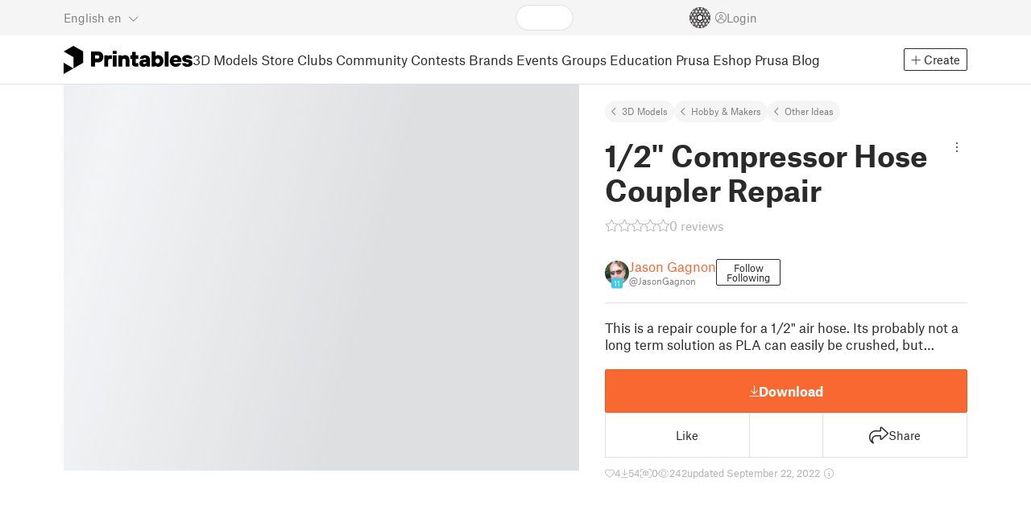

--- FILE ---
content_type: text/html
request_url: https://www.printables.com/model/281349-12-compressor-hose-coupler-repair
body_size: 9781
content:
<!DOCTYPE html>
<html lang="en" prefix="og: http://ogp.me/ns#" class=" theme-auto osx">

<head data-client-uid="9cf4705c-54d0-4d5c-8220-07441aafa4cb" data-app-version="v3.2.0" data-render-mode="browser" data-prusa-slicer-cart="false">
  <meta charset="utf-8" />
  <meta name="viewport" content="width=device-width, initial-scale=1">
  <meta name="msapplication-TileColor" content="#fa6831">

  <link rel="preload" href="/fonts/font-awesome-kit-305/fa-light-300.woff2" as="font" type="font/woff2" crossorigin>
  <link rel="preload" href="/fonts/font-awesome-kit-305/fa-regular-400.woff2" as="font" type="font/woff2" crossorigin>
  <link rel="preload" href="/fonts/font-awesome-kit-305/fa-brands-400.woff2" as="font" type="font/woff2" crossorigin>
  <link rel="preload" href="/fonts/font-awesome-kit-305/fa-solid-900.woff2" as="font" type="font/woff2" crossorigin>
  <link rel="preload" href="/fonts/font-awesome-kit-305/custom-icons.woff2" as="font" type="font/woff2" crossorigin>
  <link rel="preload" href="/fonts/atlas-grotesk/AtlasGrotesk-Regular-Web.woff2" as="font" type="font/woff2"
    crossorigin>
  <link rel="preload" href="/fonts/atlas-grotesk/AtlasGrotesk-Bold-Web.woff2" as="font" type="font/woff2" crossorigin>

  <link rel="search" type="application/opensearchdescription+xml" title="printables" href="/opensearch.xml">
  
		<link href="/_app/immutable/assets/FloatingUi.2.C-PcyvKG.css" rel="stylesheet">
		<link href="/_app/immutable/assets/PlaceholderBar.2.CRVX6rHn.css" rel="stylesheet">
		<link href="/_app/immutable/assets/Image.2.Bu9rR5vW.css" rel="stylesheet">
		<link href="/_app/immutable/assets/Avatar.2.CFFMZxXa.css" rel="stylesheet">
		<link href="/_app/immutable/assets/UserHandle.2.RcOuJtiY.css" rel="stylesheet">
		<link href="/_app/immutable/assets/UserName.2.D95eN7wy.css" rel="stylesheet">
		<link href="/_app/immutable/assets/Card.2.BAR1M2sk.css" rel="stylesheet">
		<link href="/_app/immutable/assets/PlaceholderCard.2.OPZMSSCo.css" rel="stylesheet">
		<link href="/_app/immutable/assets/HomepageBlogPosts.2.DIqCQePF.css" rel="stylesheet">
		<link href="/_app/immutable/assets/Modal.2.CsJo_WtH.css" rel="stylesheet">
		<link href="/_app/immutable/assets/Dropdown.2.DE2xh-40.css" rel="stylesheet">
		<link href="/_app/immutable/assets/PrintablesLogo.2.Cg3EZ6ki.css" rel="stylesheet">
		<link href="/_app/immutable/assets/Spool.2.BaFEurza.css" rel="stylesheet">
		<link href="/_app/immutable/assets/PrintablesIcon.2.CTKv71nx.css" rel="stylesheet">
		<link href="/_app/immutable/assets/Header.2.CyGa35s7.css" rel="stylesheet">
		<link href="/_app/immutable/assets/ErrorPage.2.B2fvUd6m.css" rel="stylesheet">
		<link href="/_app/immutable/assets/0.2.BOTrwFyo.css" rel="stylesheet">
		<link href="/_app/immutable/assets/RatingEdit.2.CvhtC070.css" rel="stylesheet">
		<link href="/_app/immutable/assets/mentions.2.6C5cftAV.css" rel="stylesheet">
		<link href="/_app/immutable/assets/TagsSelect.2.CuOODH6V.css" rel="stylesheet">
		<link href="/_app/immutable/assets/FilesErrorsBox.2.CCUMocMz.css" rel="stylesheet">
		<link href="/_app/immutable/assets/FilesUploadBox.2.C6aqaigF.css" rel="stylesheet">
		<link href="/_app/immutable/assets/AutocompleteInput.2.BuUzU4pn.css" rel="stylesheet">
		<link href="/_app/immutable/assets/AddMakeModal.2.FyCNgWwu.css" rel="stylesheet">
		<link href="/_app/immutable/assets/LoginModal.2.Ng2qkhYY.css" rel="stylesheet">
		<link href="/_app/immutable/assets/ReportModal.2.Bkg1j8Sb.css" rel="stylesheet">
		<link href="/_app/immutable/assets/FollowButton.2.s9gEkpo_.css" rel="stylesheet">
		<link href="/_app/immutable/assets/Virtualize.2.B8nu5Q_F.css" rel="stylesheet">
		<link href="/_app/immutable/assets/UserList.2.BqxSnWzs.css" rel="stylesheet">
		<link href="/_app/immutable/assets/2.2.gnuc-PfT.css" rel="stylesheet">
		<link href="/_app/immutable/assets/Footer.2.B0UDQBYo.css" rel="stylesheet">
		<link href="/_app/immutable/assets/DetailPageLayout.2.68T2F90z.css" rel="stylesheet">
		<link href="/_app/immutable/assets/ImageGallery.2.CF42MIL2.css" rel="stylesheet">
		<link href="/_app/immutable/assets/Ribbon.2.WoaDg7Ub.css" rel="stylesheet">
		<link href="/_app/immutable/assets/Trophy.2.Dw84tGBn.css" rel="stylesheet">
		<link href="/_app/immutable/assets/ModelBadges.2.doaF9gLb.css" rel="stylesheet">
		<link href="/_app/immutable/assets/KebabMenu.2.CgntErwt.css" rel="stylesheet">
		<link href="/_app/immutable/assets/StarRating.2.DJj4spXa.css" rel="stylesheet">
		<link href="/_app/immutable/assets/ModelDetailPrintAttr.2.DOaTV9UF.css" rel="stylesheet">
		<link href="/_app/immutable/assets/Breadcrumbs.2.DTiWjD7Y.css" rel="stylesheet">
		<link href="/_app/immutable/assets/ModelDetailBreadcrumbs.2.DAMHEGcg.css" rel="stylesheet">
		<link href="/_app/immutable/assets/AwardsLogo.2.CYbH05Gd.css" rel="stylesheet">
		<link href="/_app/immutable/assets/PromotionBox.2.BplBbmD6.css" rel="stylesheet">
		<link href="/_app/immutable/assets/ClubButton.2.BQlR6RJP.css" rel="stylesheet">
		<link href="/_app/immutable/assets/UserCard.2._xZATep9.css" rel="stylesheet">
		<link href="/_app/immutable/assets/IconSwitch.2.CsG7D7Ko.css" rel="stylesheet">
		<link href="/_app/immutable/assets/ModelBreadcrumbs.2.DtVGDG-I.css" rel="stylesheet">
		<link href="/_app/immutable/assets/Slider.2.BmFCToX4.css" rel="stylesheet">
		<link href="/_app/immutable/assets/ModelImage.2.DWmU0Iiu.css" rel="stylesheet">
		<link href="/_app/immutable/assets/Star.2.CzBj0NHK.css" rel="stylesheet">
		<link href="/_app/immutable/assets/EmbedModel.2.C-FaEAeg.css" rel="stylesheet">
		<link href="/_app/immutable/assets/EmbedArticle.2.D9sTmMcP.css" rel="stylesheet">
		<link href="/_app/immutable/assets/ScrollableModal.2.Dfgsk069.css" rel="stylesheet">
		<link href="/_app/immutable/assets/EmbedModal.2.qOw6p7OS.css" rel="stylesheet">
		<link href="/_app/immutable/assets/CopyLinkButton.2.BqVxCWrH.css" rel="stylesheet">
		<link href="/_app/immutable/assets/ShareSocialButtons.2.2llf5zNt.css" rel="stylesheet">
		<link href="/_app/immutable/assets/ModelBookmark.2.BbsSfSRE.css" rel="stylesheet">
		<link href="/_app/immutable/assets/InfoBox.2.WfDNZDAc.css" rel="stylesheet">
		<link href="/_app/immutable/assets/SlicerIcon.2.C1ilRqDs.css" rel="stylesheet">
		<link href="/_app/immutable/assets/PreviewFile.2.BYKjG1j0.css" rel="stylesheet">
		<link href="/_app/immutable/assets/Tabs.2.Dyxd9BXa.css" rel="stylesheet">
		<link href="/_app/immutable/assets/23.2.BQAZTOIk.css" rel="stylesheet">
		<link href="/_app/immutable/assets/LoadingSpinner.2.IOwfcJTq.css" rel="stylesheet">
		<link href="/_app/immutable/assets/PaymentVerificationModal.2.Dqxoy9x_.css" rel="stylesheet">
		<link href="/_app/immutable/assets/PaymentSuccessModal.2.CBt5IHnu.css" rel="stylesheet">
		<link href="/_app/immutable/assets/WysiwygEditor.2.DDLs99D-.css" rel="stylesheet">
		<link href="/_app/immutable/assets/FieldErrors.2.29nMYTk3.css" rel="stylesheet">
		<link href="/_app/immutable/assets/FormField.2.BakV41Ec.css" rel="stylesheet">
		<link href="/_app/immutable/assets/Radio.2.471rTuco.css" rel="stylesheet">
		<link href="/_app/immutable/assets/CollectionFormModal.2.B-94rgaH.css" rel="stylesheet">
		<link href="/_app/immutable/assets/StorePaymentSuccessModal.2.CJ7sMRQa.css" rel="stylesheet">
		<link href="/_app/immutable/assets/Checkbox.2.BudBeVFF.css" rel="stylesheet">
		<link href="/_app/immutable/assets/JoinContestModal.2.BbN6yLjB.css" rel="stylesheet">
		<link href="/_app/immutable/assets/SellerInfoModal.2.DHVttCUU.css" rel="stylesheet">
		<link href="/_app/immutable/assets/PaidDownloadsModal.2.BQ7rwKyx.css" rel="stylesheet">
		<link href="/_app/immutable/assets/JoinClubModal.2.J0tZa5Kh.css" rel="stylesheet">
		<link href="/_app/immutable/assets/Markdown.2.wKXOyVj1.css" rel="stylesheet">
		<link href="/_app/immutable/assets/RemixParentCard.2.BbdT-ew6.css" rel="stylesheet">
		<link href="/_app/immutable/assets/GalleryModal.2.5F2Un5Wj.css" rel="stylesheet">
		<link href="/_app/immutable/assets/HtmlMarkupWithGallery.2.Dri7469b.css" rel="stylesheet">
		<link href="/_app/immutable/assets/ModelOrigin.2.KbYkOvcG.css" rel="stylesheet">
		<link href="/_app/immutable/assets/ModelDescription.2.kTtbw8UU.css" rel="stylesheet">
		<link href="/_app/immutable/assets/ArticleCard.2.7tt6pCuv.css" rel="stylesheet">
		<link href="/_app/immutable/assets/CardGrid.2.Cc_VBR8i.css" rel="stylesheet">
		<link href="/_app/immutable/assets/ModelCard.2.DaNKAzqq.css" rel="stylesheet">
		<link href="/_app/immutable/assets/117.2.JOrKGfbX.css" rel="stylesheet"><!--[--><meta name="description" content=""/> <!--[--><meta name="og:site_name" content="Printables.com"/> <meta name="og:url" content="https://www.printables.com/model/281349-12-compressor-hose-coupler-repair"/> <meta name="og:title" content="1/2＂ Compressor Hose Coupler Repair by Jason Gagnon | Download free STL model | Printables.com"/> <meta name="og:descript ion" content=""/> <!--[--><meta name="og:image" content="https://media.printables.com/media/prints/281349/images/2491285_40bc209d-7f08-4830-a2cd-8c7a13224fc9/thumbs/cover/1200x630/jpg/1d4aec08a77cc769a421593551b8e60c_display_large_281349.jpg"/> <meta name="og:image:width" content="1200"/> <meta name="og:image:height" content="630"/><!--]--> <meta name="twitter:card" content="summary_large_image"/> <meta name="twitter:site" content="@printablescom"/><!--]--><!--]--><!--[--><!----><link rel="manifest" href="/manifest.webmanifest"><!----> <!--[!--><!--]--> <!--[--><!--]--><!--]--><title>1/2＂ Compressor Hose Coupler Repair by Jason Gagnon | Download free STL model | Printables.com</title>
</head>

<body data-sveltekit-preload-data="false" data-sveltekit-preload-code="hover">
  <script type="text/javascript" nonce="5UzOVvzV8z28HFGchMlgUg==">
    if (/(Mac|OSX|iPhone|iPod|iPad)/i.test(navigator?.userAgentData?.platform || navigator?.platform || '')) {
      document.documentElement.classList.add('osx');
    }

    window.isMobile = typeof window !== 'undefined' && 'matchMedia' in window && window.matchMedia('(pointer: coarse) and (hover: none)').matches;
    if (window.isMobile) {
      document.body.classList.add('mobile');
      document.documentElement.style.setProperty('--device100vh', `${window.visualViewport ? window.visualViewport.height : window.innerHeight}px`);
      document.body.classList.add('zoom-' + Math.round((window.outerWidth / window.innerWidth) * 100));
    } else {
      // attach only for desktop, on mobile cause preload on scrolling because interacts with touchstart
      document.body.dataset.sveltekitPreloadData = 'tap';
    }
  </script>
  <div style="display: contents"><!--[--><!--[--><!----><!----> <!--[!--><!--[--><!----><header id="js-main-header" class="svelte-1bql12y"><!--[--><!--[!--><!--]--><!--]--> <!--[--><div class="top js-header svelte-1bql12y" id="header-top-bar"><div class="container-xxl relative"><!--[!--><div class="top-header svelte-1il6e4z"><!--[!--><!--]--> <div class="layout svelte-1il6e4z"><div class="f locale-area svelte-1il6e4z"><!--[--><div class="toggle svelte-4noh4e" data-testid="dropdown"><button aria-label="Select language - currently English" class="svelte-1lypzm0"><span class="title svelte-1lypzm0">English</span> <span class="short-title svelte-1lypzm0">en</span> <i class="fa-light fa-chevron-down ml-1 svelte-1lypzm0"></i></button><!----></div> <!--[!--><!--]--><!----> <!--[--><div class="top-create svelte-1il6e4z"><!--[!--><button class="btn btn-outline btn-sm toggle svelte-yv2z6q"><i class="fa-light fa-plus svelte-yv2z6q"></i> <span class="svelte-yv2z6q">Create</span></button><!--]--> <!--[!--><!--]--> <!--[!--><!--]--> <!--[!--><!--]--><!----></div><!--]--><!--]--></div> <div class="f search-area svelte-1il6e4z" style="grid-area: search;"><!--[--><div class="wrapper f svelte-1coaq1v"><div class="relative svelte-1coaq1v"><form action="/search/models?ctx=models&amp;q=" method="get" class="svelte-1coaq1v"><input type="search" name="q" autocapitalize="off" autocomplete="off" placeholder="Search" value="" class="svelte-1coaq1v"/></form> <!--[!--><!--]--></div></div><!----> <!--[!--><!--]--><!--]--></div> <div class="f user-area svelte-1il6e4z"><!--[!--><!--]--> <!--[!--><!--]--> <a href="/prusameter" aria-label="Prusameters - view your points" class="svelte-1xh3gdm"><div class="position-relative"><svg xmlns="http://www.w3.org/2000/svg" viewBox="-250 -250 500 500" style="width: 26px; height: 26px;"><g transform="scale(3.75)"><g class="filament svelte-13oaa8s"><circle class="string svelte-13oaa8s" r="40.5" stroke-width="42"><!--[!--><!--]--></circle><g class="delimiter svelte-13oaa8s"><!--[--><circle r="22.5"></circle><circle r="25.5"></circle><circle r="28.5"></circle><circle r="31.5"></circle><circle r="34.5"></circle><circle r="37.5"></circle><circle r="40.5"></circle><circle r="43.5"></circle><circle r="46.5"></circle><circle r="49.5"></circle><circle r="52.5"></circle><circle r="55.5"></circle><circle r="58.5"></circle><!--]--></g><!--[!--><!--]--></g></g><g class="spool svelte-13oaa8s"><!--[!--><path transform="scale(16.67)" fill-rule="evenodd" d="M 0 -14.5 A 14.5 14.5 0 0 0 -0.59 -14.46 L -0.5 -14.4 V -12 L -2.6 -10.8 L -4.6 -12 V -13.72 A 14.5 14.5 0 0 0 -5.6 -13.35 V -12.1 L -7.7 -10.9 L -8.74 -11.53 A 14.5 14.5 0 0 0 -9.59 -10.86 L -8.1 -10 V -8.8 V -7.6 L -10.2 -6.5 L -12.2 -7.7 V -7.84 A 14.5 14.5 0 0 0 -12.77 -6.79 L -10.8 -5.6 V -3.2 L -12.8 -2 L -14.19 -2.8 A 14.5 14.5 0 0 0 -14.38 -1.71 L -13.3 -1.1 V 0 V 1.2 L -14.37 1.8 A 14.5 14.5 0 0 0 -14.17 2.89 L -12.8 2.1 L -10.8 3.3 V 5.7 L -12.73 6.86 A 14.5 14.5 0 0 0 -12.24 7.76 L -10.3 6.6 L -8.2 7.8 V 9 V 10 L -9.63 10.83 A 14.5 14.5 0 0 0 -8.77 11.5 L -7.7 10.9 L -5.6 12.1 V 13.35 A 14.5 14.5 0 0 0 -4.6 13.72 V 12.2 L -2.6 11 L -0.5 12.2 V 14.46 A 14.5 14.5 0 0 0 0 14.5 A 14.5 14.5 0 0 0 0.5 14.46 V 12.1 L 2.6 10.9 L 4.6 12.1 V 13.72 A 14.5 14.5 0 0 0 5.6 13.35 V 12.1 L 7.7 10.9 L 8.77 11.5 A 14.5 14.5 0 0 0 9.63 10.83 L 8.2 10 V 8.8 V 7.6 L 10.3 6.4 L 12.3 7.6 V 7.65 A 14.5 14.5 0 0 0 12.83 6.69 L 12.8 6.7 L 10.8 5.5 V 3.1 L 12.8 1.9 L 14.21 2.72 A 14.5 14.5 0 0 0 14.38 1.61 L 13.3 1 V 0 V -1.2 L 14.38 -1.81 A 14.5 14.5 0 0 0 14.22 -2.82 L 12.8 -2 L 10.8 -3.2 V -5.6 L 12.8 -6.8 L 12.81 -6.8 A 14.5 14.5 0 0 0 12.29 -7.69 L 10.3 -6.5 L 8.2 -7.7 V -8.9 V -10 L 9.64 -10.83 A 14.5 14.5 0 0 0 8.8 -11.52 L 7.7 -10.9 L 5.6 -12.1 V -13.37 A 14.5 14.5 0 0 0 4.6 -13.75 V -12.1 L 2.6 -10.9 L 0.5 -12.1 V -14.49 A 14.5 14.5 0 0 0 0 -14.5 Z M 5.1 -11.3 L 7.2 -10.1 V -8.9 V -7.7 L 5.1 -6.5 L 3.1 -7.7 V -8.9 V -10.1 Z M -5.1 -11.2 L -3.1 -10 V -8.8 V -7.6 L -5.1 -6.4 L -7.2 -7.7 V -8.9 V -10 Z M 0 -11.2 L 2.1 -10 V -8.8 V -7.6 L 0 -6.5 L -2.1 -7.7 V -8.9 V -10 Z M -7.6 -6.8 L -5.5 -5.6 V -3.2 L -7.7 -2 L -9.8 -3.2 V -5.6 H -9.7 Z M -2.6 -6.8 L -0.5 -5.6 V -4.231 L -3.445 -2.507 L -4.6 -3.2 V -5.6 Z M 2.6 -6.8 L 4.6 -5.6 V -3.2 L 3.445 -2.507 L 0.5 -4.231 V -5.6 Z M 7.7 -6.8 L 9.7 -5.6 V -3.2 L 7.7 -2 L 5.6 -3.2 V -5.6 Z M -10.3 -2.4 L -8.2 -1.2 V 0 V 1.2 L -10.3 2.4 L -12.3 1.2 V 0 V -1.2 Z M -5.1 -2.4 L -3.91 -1.688 V 1.688 L -5.1 2.4 L -7.2 1.2 V 0 V -1.2 Z M 5.1 -2.4 L 7.2 -1.2 V 1.2 L 5.1 2.4 L 3.91 1.688 V -1.688 Z M 10.3 -2.4 L 12.3 -1.2 V 0 V 1.2 L 10.3 2.4 L 8.2 1.2 V -1.2 Z M -7.7 2 L -5.6 3.2 V 5.6 L -7.7 6.8 L -9.7 5.6 V 3.2 Z M -3.445 2.507 L -0.5 4.231 V 5.6 L -2.6 6.8 L -4.6 5.6 V 3.2 Z M 3.445 2.507 L 4.6 3.2 V 5.6 L 2.6 6.8 L 0.5 5.6 V 4.231 Z M 7.6 2 L 9.7 3.2 V 5.6 L 7.6 6.8 L 5.5 5.6 V 3.2 Z M -5.1 6.4 L -3.1 7.6 V 8.9 V 10.1 L -5.1 11.3 L -7.2 10 V 8.8 V 7.6 Z M 5.1 6.4 L 7.2 7.6 V 8.8 V 10 L 5.1 11.2 L 3.1 10 V 8.8 V 7.6 Z M 0 6.5 L 2.1 7.7 V 8.9 V 10.1 L 0 11.2 L -2.1 10.1 V 8.9 V 7.7 Z
         M-4.26,0 a 4.26,4.26 0 1,0 8.52,0 a 4.26,4.26 0 1,0 -8.52,0 Z" class="svelte-13oaa8s"></path><!--]--><circle r="244" stroke-width="12"></circle><circle r="71" stroke-width="18"></circle><!--[!--><!--]--></g></svg><!----> <!--[!--><!--]--></div> <!--[!--><!--[!--><!--]--><!--]--></a><!----> <!--[!--><!--]--> <!--[!--><button class="login-btn svelte-1il6e4z" data-testid="user-login"><i class="fa-light fa-circle-user login-icon svelte-1il6e4z"></i> <span class="svelte-1il6e4z">Login</span></button><!--]--></div></div></div><!--]--></div></div><!--]--> <div class="spacer svelte-1bql12y"></div> <!--[!--><!--[--><div class="nav-bar svelte-j0fs9n visible" id="main-nav-bar" style="transform: translateY(0px);"><div class="nav-container svelte-j0fs9n"><nav class="container-xxl text-color svelte-j0fs9n"><a href="/" class="brand svelte-j0fs9n" aria-label="Printables logo"><svg xmlns="http://www.w3.org/2000/svg" width="160" height="35" viewBox="0 0 160 35" class="svelte-9g56ef"><g class="printables-logo svelte-9g56ef"><path d="m0 35 12.172-7L0 21ZM12.172 0 0 7l12.172 7v14l12.172-7V7Z"></path></g><g class="printables-text svelte-9g56ef"><path d="M33.919 25.752V6.998h8.921a6.735 6.735 0 0 1 3.359.83 5.724 5.724 0 0 1 2.269 2.359 7.517 7.517 0 0 1 .806 3.561 7.617 7.617 0 0 1-.806 3.58 5.709 5.709 0 0 1-2.269 2.37 6.735 6.735 0 0 1-3.359.83h-3.949v5.21Zm8.585-10a1.686 1.686 0 0 0 1.288-.547 2.321 2.321 0 0 0 0-2.906 1.663 1.663 0 0 0-1.288-.566h-3.628v4.019ZM50.6 25.752V11.819h4.084l.269.99h.134a2.344 2.344 0 0 1 .956-.7 3.518 3.518 0 0 1 1.463-.294h2.527v4.313h-2.419q-2.37 0-2.37 2.475v7.145ZM65.825 9.943h-4.759V6.192h4.759Zm-.059 15.809h-4.647V11.819h4.647ZM68.113 25.752V11.819h4.084l.269 1.072h.134a4.044 4.044 0 0 1 1.426-.923 5.647 5.647 0 0 1 2.258-.43 5.5 5.5 0 0 1 2.8.7 4.881 4.881 0 0 1 1.892 1.984 6.255 6.255 0 0 1 .687 3v8.537h-4.651v-7.521a2.2 2.2 0 0 0-.579-1.582 2.124 2.124 0 0 0-3.665 1.582v7.517ZM89.319 25.748a4.633 4.633 0 0 1-3.307-1.072 4.01 4.01 0 0 1-1.12-3.081v-5.463h-2.15v-4.313h2.15V7.558h4.647v4.261h3.091v4.313h-3.091v4.447a.79.79 0 0 0 .941.938h2.15v4.231ZM96.344 25.458a4.173 4.173 0 0 1-1.758-1.53 3.991 3.991 0 0 1-.6-2.17 4.088 4.088 0 0 1 1.452-3.282 6.286 6.286 0 0 1 4.192-1.247h2.93v-.238a1.691 1.691 0 0 0-.511-1.273 1.944 1.944 0 0 0-3.012.521h-4.479a4.829 4.829 0 0 1 .9-2.33 5.349 5.349 0 0 1 2.139-1.716 7.451 7.451 0 0 1 3.185-.655 7.7 7.7 0 0 1 3.412.744 5.322 5.322 0 0 1 2.24 1.943 5.079 5.079 0 0 1 .78 2.787v8.742h-4.108l-.269-1.072h-.131a3.733 3.733 0 0 1-1.411.923 5.614 5.614 0 0 1-2.217.417 6.137 6.137 0 0 1-2.734-.564Zm5.6-3.524a2.043 2.043 0 0 0 .62-1.567v-.242h-2.18a2.159 2.159 0 0 0-1.288.32 1.022 1.022 0 0 0-.429.86 1.059 1.059 0 0 0 .4.882 1.848 1.848 0 0 0 1.18.324 2.4 2.4 0 0 0 1.687-.577ZM115.291 25.603a3.732 3.732 0 0 1-1.445-1h-.134l-.269 1.154h-4.076V6.996h4.651v5.735h.134a3.4 3.4 0 0 1 1.329-.819 5.674 5.674 0 0 1 2.083-.372 5.96 5.96 0 0 1 3.21.912 6.538 6.538 0 0 1 2.34 2.557 8.524 8.524 0 0 1 0 7.517 6.5 6.5 0 0 1-2.34 2.572 5.96 5.96 0 0 1-3.21.912 5.659 5.659 0 0 1-2.273-.406Zm3.266-4.674a3.385 3.385 0 0 0 0-4.287 2.652 2.652 0 0 0-3.8 0 3.451 3.451 0 0 0 0 4.287 2.652 2.652 0 0 0 3.8 0ZM130.221 25.752h-4.647V6.996h4.647ZM135.391 25.068a6.869 6.869 0 0 1-2.646-2.6 7.58 7.58 0 0 1 0-7.368 6.869 6.869 0 0 1 2.646-2.6 7.516 7.516 0 0 1 3.762-.962 7.382 7.382 0 0 1 3.68.923 6.675 6.675 0 0 1 2.568 2.56 7.332 7.332 0 0 1 .918 3.684 6.265 6.265 0 0 1-.134 1.34h-9.828a2.6 2.6 0 0 0 .914 1.649 2.745 2.745 0 0 0 1.866.685 3.218 3.218 0 0 0 1.385-.283 2.808 2.808 0 0 0 .9-.6h4.524a6.333 6.333 0 0 1-3.464 3.859 7.765 7.765 0 0 1-3.333.67 7.517 7.517 0 0 1-3.759-.953Zm6.394-7.577a2.751 2.751 0 0 0-.858-1.7 2.5 2.5 0 0 0-1.773-.685 2.7 2.7 0 0 0-1.866.685 2.822 2.822 0 0 0-.929 1.7ZM149.974 25.376a5.151 5.151 0 0 1-2.161-1.794 3.981 3.981 0 0 1-.687-2.17h4.54a1.078 1.078 0 0 0 .481.915 2.447 2.447 0 0 0 1.463.35 2.62 2.62 0 0 0 1.37-.283.819.819 0 0 0 .459-.707.892.892 0 0 0-.295-.711 2.1 2.1 0 0 0-1.049-.372l-1.963-.3a6.876 6.876 0 0 1-3.669-1.489 3.638 3.638 0 0 1-1.221-2.817 3.914 3.914 0 0 1 .713-2.289 4.754 4.754 0 0 1 2.12-1.637 8.638 8.638 0 0 1 3.4-.6 8.125 8.125 0 0 1 3.453.67 5.167 5.167 0 0 1 2.165 1.742 3.907 3.907 0 0 1 .724 2.233h-4.513a1.026 1.026 0 0 0-.47-.871 2.331 2.331 0 0 0-1.359-.335 2.17 2.17 0 0 0-1.236.294.841.841 0 0 0-.429.7c0 .484.437.789 1.318.912l2.016.294q4.852.744 4.852 4.5a3.892 3.892 0 0 1-.713 2.263 4.768 4.768 0 0 1-2.15 1.637 9.08 9.08 0 0 1-3.509.6 8.147 8.147 0 0 1-3.654-.733Z"></path></g><!--[!--><!--]--></svg><!----></a> <div class="arrows-wrapper svelte-j0fs9n"><!--[!--><!--]--> <div class="menu svelte-j0fs9n" role="menu"><a role="menuitem" href="/model" class="svelte-j0fs9n active">3D Models</a> <a role="menuitem" href="/store" class="svelte-j0fs9n">Store</a> <a role="menuitem" href="/clubs" class="svelte-j0fs9n">Clubs</a> <a role="menuitem" href="/community" data-sveltekit-reload="" class="svelte-j0fs9n">Community</a> <a role="menuitem" href="/contest" class="svelte-j0fs9n">Contests</a> <a role="menuitem" href="/brands" class="svelte-j0fs9n">Brands</a> <a role="menuitem" href="/event/discover" class="svelte-j0fs9n">Events</a> <a role="menuitem" href="/group/discover" class="svelte-j0fs9n">Groups</a> <a role="menuitem" href="/education" class="svelte-j0fs9n">Education</a> <a role="menuitem" href="https://www.prusa3d.com/en" target="_blank" class="svelte-j0fs9n">Prusa Eshop</a> <a role="menuitem" href="https://blog.prusa3d.com" target="_blank" class="svelte-j0fs9n">Prusa Blog</a></div> <!--[!--><!--]--></div> <!--[--><div class="nav-create svelte-j0fs9n"><!--[!--><button class="btn btn-outline btn-sm toggle svelte-yv2z6q"><i class="fa-light fa-plus svelte-yv2z6q"></i> <span class="svelte-yv2z6q">Create</span></button><!--]--> <!--[!--><!--]--> <!--[!--><!--]--> <!--[!--><!--]--><!----></div><!--]--></nav></div> <div id="page-header"></div> <div class="snackbar svelte-1q5pkab"><div class="container-xxl svelte-1q5pkab"><i class="fa-solid fa-triangle-exclamation box-icon svelte-1q5pkab"></i> <div class="messages svelte-1q5pkab"><!--[--><!--]--></div> <button aria-label="Close" class="btn close-btn svelte-1q5pkab"><i class="fa-solid fa-xmark"></i></button></div></div><!----><!----></div><!--]--><!--]--></header> <!----><!----> <!--[--><!----><!--[--><!----><script type="application/ld+json">{"@context":"https://schema.org","@type":"Product","name":"1/2＂ Compressor Hose Coupler Repair","description":"This is a repair couple for a 1/2＂ air hose. Its probably not a long term solution as PLA can easily be crushed, but…","mpn":"281349","sku":"281349","brand":{"@type":"Organization","name":"Printables"},"offers":{"@type":"Offer","url":"/model/281349-12-compressor-hose-coupler-repair","priceCurrency":"USD","price":"0","priceValidUntil":"2040-12-31"},"image":{"@type":"ImageObject","width":"800","height":"800","url":"https://media.printables.com/media/prints/281349/images/2491285_40bc209d-7f08-4830-a2cd-8c7a13224fc9/thumbs/cover/800x800/jpg/1d4aec08a77cc769a421593551b8e60c_display_large_281349.jpg"}}</script><!----><!--]--> <!--[!--><!--]--><!----> <!--[!--><!--]--><!----> <div class="svelte-1gnfkar"><div class="detail flex-1 svelte-2ag328"><div class="container-xl svelte-2ag328"><div class="detail-grid svelte-2ag328"><div class="detail-header svelte-2ag328"><div class="breadcrumbs svelte-19wbu8k"><div class="breadcrumbs svelte-edq10p"><a href="/model">3D Models</a> <!--[--><!--[--><a href="/model?category=48">Hobby &amp; Makers</a><a href="/model?category=82">Other Ideas</a><!--]--><!--]--><!----></div><!----></div><!----> <div class="model-header flex align-items-start mb-2 svelte-6cpohy" data-testid="model-detail-header"><!--[--><h1 class="svelte-6cpohy">1/2" Compressor Hose Coupler Repair</h1> <div class="toggle svelte-4noh4e" data-testid="dropdown"><button class="toggle-icon svelte-1fyzmgn" aria-label="Open dropdown menu"><i class="fa-light fa-ellipsis-vertical svelte-1fyzmgn"></i></button><!----></div> <!--[!--><!--]--><!----> <!--[!--><!--]--><!----><!--]--></div><!----><!----></div> <div class="gallery svelte-2ag328"><!--[!--><div class="aspect-ratio-4-3"><div class="loading-progress"></div></div> <div class="thumbnails-placeholder svelte-1sks5v1"><div class="loading-progress svelte-1sks5v1"></div> <div class="loading-progress svelte-1sks5v1"></div> <div class="loading-progress svelte-1sks5v1"></div> <div class="loading-progress svelte-1sks5v1"></div></div><!--]--><!----></div> <div class="detail-content svelte-2ag328"><div class="wrapper svelte-10irpge"><a href="/model/281349-12-compressor-hose-coupler-repair/comments" class="f rating svelte-10irpge"><span class="svelte-1ec5vyc"><!--[--><i class="fa-star svelte-1ec5vyc fa-light"></i><i class="fa-star svelte-1ec5vyc fa-light"></i><i class="fa-star svelte-1ec5vyc fa-light"></i><i class="fa-star svelte-1ec5vyc fa-light"></i><i class="fa-star svelte-1ec5vyc fa-light"></i><!--]--></span><!----> <span class="number svelte-10irpge">0
      reviews</span></a></div><!----> <div class="user-info svelte-8z8ubz"><!--[--><!----><a class="user-card svelte-2m0gpi" href="/@JasonGagnon" data-testid="user-card"><!----><div class="avatar svelte-1rxug33" style="--avatar-size: 30px;"><!--[--><!--[--><picture class="svelte-11pdzs1"><!--[--><!--[--><source srcset="https://media.printables.com/media/auth/avatars/1d/thumbs/cover/40x40/jpg/1d2ec2b3-f080-4133-a866-3ab0471d5594.webp 1x, https://media.printables.com/media/auth/avatars/1d/thumbs/cover/80x80/jpg/1d2ec2b3-f080-4133-a866-3ab0471d5594.webp 2x"/><!--]--><!--]--> <img src="https://media.printables.com/media/auth/avatars/1d/thumbs/cover/40x40/jpg/1d2ec2b3-f080-4133-a866-3ab0471d5594.webp" alt="Jason Gagnon" loading="lazy" class="svelte-11pdzs1 background loading" onerror="this.__e=event"/></picture><!--]--> <!--[--><span class="level svelte-1rxug33" style="font-size: 9px;"><!--[!--><!--]--> 11</span><!--]--><!--]--><!----></div><!----><!----> <div class="name-and-handle svelte-2m0gpi"><div class="name svelte-2m0gpi"><!--[--><!----><span class="multiline svelte-v85o6v">Jason Gagnon <!--[!--><!--]--> <!--[!--><!--]--><!----></span><!----><!--]--><!----></div> <div class="handle svelte-2m0gpi"><div class="handle svelte-nkrc76">@JasonGagnon</div><!----></div></div><!----></a><!----><!----> <div class="buttons svelte-8z8ubz"><!--[--><button class="btn btn-outline svelte-1cuzmre" style="min-width: 40px;"><span class="follow svelte-1cuzmre">Follow</span> <span class="unfollow svelte-1cuzmre">Following</span> <!--[!--><!--]--></button><!--]--> <!--[!--><!--]--></div><!--]--></div> <!--[!--><!--]--> <div class="summary svelte-8z8ubz"><!--[-->This is a repair couple for a 1/2" air hose. Its probably not a long term solution as PLA can easily be crushed, but…<!--]--></div> <!--[!--><!--[!--><!--]--><!--]--> <!--[!--><!--]--> <!--[--><div class="buttons-box svelte-8z8ubz"><div class="checkout-buttons svelte-25clhp"><!--[!--><!--[!--><!--[!--><!--[!--><!--[!--><!--[!--><!--[!--><button class="btn btn-primary btn-bold svelte-1akzef" data-testid="show-download-files"><i class="fa-light fa-arrow-down-to-line svelte-1akzef"></i>Download</button><!--]--><!--]--><!--]--> <!--[!--><!--]--><!--]--><!--]--><!--]--><!--]--></div><!----> <!--[!--><!--]--> <div class="panel svelte-137t0tg" data-testid="model-interactions"><div class="button-row svelte-137t0tg"><div class="cell has-label svelte-137t0tg"><button class="btn btn-panel" data-testid="like"><div class="svelte-jakvai off"><i class="fa-light fa-heart svelte-jakvai"></i> <i class="fa-solid fa-heart svelte-jakvai"></i></div><!----> <span>Like</span></button></div> <div class="cell svelte-137t0tg"><!--[!--><button class="t block btn-panel svelte-1u7go2a"><div class="svelte-jakvai off"><i class="fa-light fa-bookmark svelte-jakvai"></i> <i class="fa-solid fa-bookmark svelte-jakvai"></i></div><!----></button><!--]--> <!--[!--><!--]--><!----></div> <!--[!--><!--]--> <div class="cell has-label svelte-137t0tg"><div class="toggle svelte-4noh4e" data-testid="dropdown"><button class="btn btn-panel"><i class="fa-light fa-share"></i> <span>Share</span></button><!----><!----></div> <!--[!--><!--]--><!----> <!--[!--><!--]--><!----></div></div> <!--[!--><!--]--></div><!----></div><!--]--> <!--[!--><!--]--> <!--[--><div class="model-stats svelte-v6ou9v" data-testid="model-stats"><div class="stats-item svelte-v6ou9v cursor-pointer" data-testid="like-count"><i class="fa-light fa-heart svelte-v6ou9v"></i>4</div> <!--[--><div class="stats-item svelte-v6ou9v" data-testid="download-count"><i class="fa-light fa-arrow-down-to-line svelte-v6ou9v"></i>54</div><!--]--> <div class="stats-item svelte-v6ou9v" data-testid="makes-count"><i class="fa-kit fa-make svelte-v6ou9v"></i>0</div> <div class="stats-item svelte-v6ou9v" data-testid="views-count"><i class="fa-light fa-eye svelte-v6ou9v"></i>242</div> <!--[!--><!--]--> <!--[--><div class="published-date stats-item svelte-v6ou9v"><span>updated
          September 22, 2022 <!--[--><i class="fa-light fa-circle-info fa-fw svelte-v6ou9v"></i><!--]--></span></div><!--]--></div><!--]--> <!--[!--><!--]--><!----> <!--[!--><!--]--><!----></div></div></div> <!--[!--><!--]--><!----> <div class="tab-content"><!--[!--><!----><!--[--><!--]--> <div class="max-width-md match-editor-width"><!--[--><div class="section-header flex"><h2 class="grow">Description</h2> <!--[--><!--[!--><a target="_blank" class="btn btn-outline-sm f svelte-1s20ehd" href="https://files.printables.com/media/prints/281349/pdfs/281349-12-compressor-hose-coupler-repair-d630e5e0-bd9c-4538-abe2-bd069c685147.pdf" role="button"><i class="fa-light fa-arrow-down-to-line"></i> PDF</a><!--]--><!--]--></div> <!--[--><!--[!--><!--]--> <div class="user-inserted svelte-1s4549o"><!----><html><head>
    <meta name="sentry-trace" content="7be96d66874c87eaa70070b7c0d51dc1-c16651d709f957c7-0"/>
    <meta name="baggage" content="sentry-environment=production-be,sentry-release=v3.2.0,sentry-public_key=ca0d1303768fc303c25fd0a9f6028f5a,sentry-trace_id=7be96d66874c87eaa70070b7c0d51dc1,sentry-sampled=false"/>
    
<script nonce="126c42cd40814e9da3fbf9ceaee7671c">
    const f = window.fetch;
    if(f){
      window._sentryFetchProxy = function(...a){return f(...a)}
      window.fetch = function(...a){return window._sentryFetchProxy(...a)}
    }
</script></head><body><p>This is a repair couple for a 1/2" air hose. Its probably not a long term solution as PLA can easily be crushed, but it works and does not leak.</p>
<p>Cut hose cleanly, press coupler into either side and secure with either hose clamps or large zip ties.</p>
<h3>Print Settings</h3>
<p><strong>Printer Brand:</strong></p>
<p>Anycubic</p>
<p><strong>Printer: </strong>
</p><div><p>All-metal Mega</p></div>
<p><strong>Rafts:</strong></p>
<p>Yes</p>
<p><strong>Supports: </strong>
</p><div><p>No</p></div>
<p><strong>Resolution:</strong></p>
<p>.2</p>
<p><strong>Infill: </strong>
</p><div><p>80%</p></div>
<p><strong>Filament:</strong>
n/a PLA 
 n/a</p>
<p></p><p></p><p></p>

Category: Parts
</body></html><!----></div> <!--[!--><!--]--><!--]--> <!----> <!--[--><h2>Tags</h2> <hr/> <div class="row tags svelte-2i8v0n"><div class="col"><div class="tags-wrapper d-inline-flex flex-wrap svelte-2i8v0n"><!--[--><a href="/search/models?q=tag:thingiverse" class="badge svelte-2i8v0n">thingiverse</a><!--]--> <!--[!--><!--]--></div></div></div><!----> <hr class="dense svelte-1s20ehd"/><!--]--> <div><!--[--><!--[!--><!--]--><!--]--> <!--[!--><!--]--></div><!----> <h2 class="section-header">Model origin</h2> <p><!--[!--><!--]--> <!--[--><span>The author marked this model as their own original creation.</span><!--]--> <!--[!--><!--]--> <!--[!--><!--]-->   <!--[--><a href="https://www.thingiverse.com/thing:3516943" target="_blank">Imported from Thingiverse.</a><!--]--></p> <!--[!--><!--]--><!----> <!--[--><h2 class="section-header">License <i class="fa-light fa-copyright"></i></h2> <!--[!--><!--]--> <!--[--><!--[!--><!--]--> <!--[!--><!--]--><!----><!--]--><!--]--> <!--[!--><!--]--><!----> <div><!--[--><!--[--><hr/><!--]--> <!--[!--><!--]--> <!--[--><div class="section-header flex svelte-s0niup"><h2 class="grow">Highlighted models from creator</h2> <a class="btn btn-outline svelte-s0niup" href="/@JasonGagnon/models">View more</a></div> <div class="grid svelte-np80b7 extra-dense wide-hide-4th sidebar"><!--[--><article class="card svelte-12fuh5j" data-testid="model"><div class="card-layout svelte-12fuh5j"><!--[!--><div class="menu overlay svelte-12fuh5j"><!--[!--><!--]--><!----></div><!--]--> <!--[--><!--[--><div class="wrapper svelte-1vn70l8"><div class="wrapper svelte-1hd6owy columns-1 huge-screen-columns-1" style="--slide-gap: 8px;"><div class="slider svelte-1hd6owy"><!--[--><div class="slide svelte-1hd6owy" data-index="0"><!--[--><!----><a href="/model/281452-egypt-pyramids-desert-for-catan-style-boardgame-20" class="card-image svelte-197pvmn"><div class="aspect-ratio-4-3 svelte-197pvmn"><picture><!--[--><img class="hash image-fit svelte-197pvmn" src="[data-uri]" alt="Image loading"/><!--]--></picture> <!--[--><picture class="svelte-11pdzs1 image-inside"><!--[--><!--[--><source srcset="https://media.printables.com/media/prints/281452/images/2491930_c5ce61a2-a94f-4b70-bca4-6e158ba499e2/thumbs/inside/320x240/jpg/20220922_230031.webp 1x, https://media.printables.com/media/prints/281452/images/2491930_c5ce61a2-a94f-4b70-bca4-6e158ba499e2/thumbs/inside/640x480/jpg/20220922_230031.webp 2x"/><!--]--><!--]--> <img src="https://media.printables.com/media/prints/281452/images/2491930_c5ce61a2-a94f-4b70-bca4-6e158ba499e2/thumbs/inside/320x240/jpg/20220922_230031.webp" alt="Image preview" loading="lazy" class="svelte-11pdzs1 loading" style="height: 100%;" onerror="this.__e=event"/></picture><!--]--></div> <!----><!----></a><!----><!----><!--]--></div><!--]--> <!--[!--><!--]--></div> <!--[!--><!--]--> <!--[!--><!--]--></div><!----> <!--[!--><!--[!--><!--[--><div class="badges md svelte-34m8ix"><!--[!--><!--]--> <!--[!--><!--]--> <!--[!--><!--]--> <!--[!--><!--]--> <!--[!--><!--]--> <!--[!--><!--]--></div> <!--[!--><!--]--><!----> <!--[!--><!--]--> <!--[!--><!--[!--><!--]--><!--]--><!--]--><!--]--><!--]--><!----></div><!--]--><!----><!--]--> <div class="card-content svelte-12fuh5j"><!--[--><div class="header svelte-12fuh5j"><h5 class="svelte-1xp60ug"><a href="/model/281452-egypt-pyramids-desert-for-catan-style-boardgame-20" class="h clamp-two-lines">Egypt Pyramids Desert for catan-style boardgame 2.0</a></h5><!----></div><!--]--> <!--[!--><!--]--> <div class="stats-bar"><div class="big-icon" data-testid="like-false"><button class="t" data-testid="like" aria-label="Toggle like button"><div class="svelte-jakvai off"><i class="fa-light fa-heart svelte-jakvai"></i> <i class="fa-solid fa-heart svelte-jakvai"></i></div><!----></button> <span data-testid="like-count" class="cursor-pointer">18</span></div><!----> <div class="small-icon"><span class="start-container svelte-oc7l7t" style="width: 16px; height: 16px;"><i class="fa-light fa-star indicator-star svelte-oc7l7t" style="font-size: 16px;"></i> <i class="fa-solid fa-star indicator-star svelte-oc7l7t" style="font-size: 16px; width: 12.5%;"></i></span> <span>0</span></div><!----> <div class="small-icon"><!--[--><i class="fa-light fa-arrow-down-to-line"></i> <span>109</span><!--]--></div> <!--[!--><div class="big-icon"><!--[!--><button class="t block btn-panel svelte-1u7go2a"><div class="svelte-jakvai off"><i class="fa-light fa-bookmark svelte-jakvai"></i> <i class="fa-solid fa-bookmark svelte-jakvai"></i></div><!----></button><!--]--> <!--[!--><!--]--><!----></div><!--]--></div><!----></div></div></article><article class="card svelte-12fuh5j" data-testid="model"><div class="card-layout svelte-12fuh5j"><!--[!--><div class="menu overlay svelte-12fuh5j"><!--[!--><!--]--><!----></div><!--]--> <!--[--><!--[--><div class="wrapper svelte-1vn70l8"><div class="wrapper svelte-1hd6owy columns-1 huge-screen-columns-1" style="--slide-gap: 8px;"><div class="slider svelte-1hd6owy"><!--[--><div class="slide svelte-1hd6owy" data-index="0"><!--[--><!----><a href="/model/283183-lr44-battery-box-with-label" class="card-image svelte-197pvmn"><div class="aspect-ratio-4-3 svelte-197pvmn"><picture><!--[--><img class="hash image-fit svelte-197pvmn" src="[data-uri]" alt="Image loading"/><!--]--></picture> <!--[--><picture class="svelte-11pdzs1 image-inside"><!--[--><!--[--><source srcset="https://media.printables.com/media/prints/283183/images/2503925_1ef6714e-5cac-4db1-ad4e-1b1e203b1ec5/thumbs/inside/320x240/jpg/20220925_162320.webp 1x, https://media.printables.com/media/prints/283183/images/2503925_1ef6714e-5cac-4db1-ad4e-1b1e203b1ec5/thumbs/inside/640x480/jpg/20220925_162320.webp 2x"/><!--]--><!--]--> <img src="https://media.printables.com/media/prints/283183/images/2503925_1ef6714e-5cac-4db1-ad4e-1b1e203b1ec5/thumbs/inside/320x240/jpg/20220925_162320.webp" alt="Image preview" loading="lazy" class="svelte-11pdzs1 loading" style="width: 100%; max-height: none;" onerror="this.__e=event"/></picture><!--]--></div> <!----><!----></a><!----><!----><!--]--></div><!--]--> <!--[!--><!--]--></div> <!--[!--><!--]--> <!--[!--><!--]--></div><!----> <!--[!--><!--[!--><!--[--><div class="badges md svelte-34m8ix"><!--[!--><!--]--> <!--[!--><!--]--> <!--[!--><!--]--> <!--[!--><!--]--> <!--[!--><!--]--> <!--[!--><!--]--></div> <!--[!--><!--]--><!----> <!--[!--><!--]--> <!--[!--><!--[!--><!--]--><!--]--><!--]--><!--]--><!--]--><!----></div><!--]--><!----><!--]--> <div class="card-content svelte-12fuh5j"><!--[--><div class="header svelte-12fuh5j"><h5 class="svelte-1xp60ug"><a href="/model/283183-lr44-battery-box-with-label" class="h clamp-two-lines">LR44 Battery Box with Label</a></h5><!----></div><!--]--> <!--[!--><!--]--> <div class="stats-bar"><div class="big-icon" data-testid="like-false"><button class="t" data-testid="like" aria-label="Toggle like button"><div class="svelte-jakvai off"><i class="fa-light fa-heart svelte-jakvai"></i> <i class="fa-solid fa-heart svelte-jakvai"></i></div><!----></button> <span data-testid="like-count" class="cursor-pointer">9</span></div><!----> <div class="small-icon"><span class="start-container svelte-oc7l7t" style="width: 16px; height: 16px;"><i class="fa-light fa-star indicator-star svelte-oc7l7t" style="font-size: 16px;"></i> <i class="fa-solid fa-star indicator-star svelte-oc7l7t" style="font-size: 16px; width: 87.5%;"></i></span> <span>4.7</span></div><!----> <div class="small-icon"><!--[--><i class="fa-light fa-arrow-down-to-line"></i> <span>96</span><!--]--></div> <!--[!--><div class="big-icon"><!--[!--><button class="t block btn-panel svelte-1u7go2a"><div class="svelte-jakvai off"><i class="fa-light fa-bookmark svelte-jakvai"></i> <i class="fa-solid fa-bookmark svelte-jakvai"></i></div><!----></button><!--]--> <!--[!--><!--]--><!----></div><!--]--></div><!----></div></div></article><article class="card svelte-12fuh5j" data-testid="model"><div class="card-layout svelte-12fuh5j"><!--[!--><div class="menu overlay svelte-12fuh5j"><!--[!--><!--]--><!----></div><!--]--> <!--[--><!--[--><div class="wrapper svelte-1vn70l8"><div class="wrapper svelte-1hd6owy columns-1 huge-screen-columns-1" style="--slide-gap: 8px;"><div class="slider svelte-1hd6owy"><!--[--><div class="slide svelte-1hd6owy" data-index="0"><!--[--><!----><a href="/model/281331-vent-for-eibos-filament-dryer" class="card-image svelte-197pvmn"><div class="aspect-ratio-4-3 svelte-197pvmn"><picture><!--[--><img class="hash image-fit svelte-197pvmn" src="[data-uri]" alt="Image loading"/><!--]--></picture> <!--[--><picture class="svelte-11pdzs1 image-inside"><!--[--><!--[--><source srcset="https://media.printables.com/media/prints/281331/images/2491221_59627ef4-ebac-43ba-a06d-c4e93f7d62a0/thumbs/inside/320x240/jpg/20220922_182532.webp 1x, https://media.printables.com/media/prints/281331/images/2491221_59627ef4-ebac-43ba-a06d-c4e93f7d62a0/thumbs/inside/640x480/jpg/20220922_182532.webp 2x"/><!--]--><!--]--> <img src="https://media.printables.com/media/prints/281331/images/2491221_59627ef4-ebac-43ba-a06d-c4e93f7d62a0/thumbs/inside/320x240/jpg/20220922_182532.webp" alt="Image preview" loading="lazy" class="svelte-11pdzs1 loading" style="height: 100%;" onerror="this.__e=event"/></picture><!--]--></div> <!----><!----></a><!----><!----><!--]--></div><!--]--> <!--[!--><!--]--></div> <!--[!--><!--]--> <!--[!--><!--]--></div><!----> <!--[!--><!--[!--><!--[--><div class="badges md svelte-34m8ix"><!--[!--><!--]--> <!--[!--><!--]--> <!--[!--><!--]--> <!--[!--><!--]--> <!--[!--><!--]--> <!--[!--><!--]--></div> <!--[!--><!--]--><!----> <!--[!--><!--]--> <!--[!--><!--[!--><!--]--><!--]--><!--]--><!--]--><!--]--><!----></div><!--]--><!----><!--]--> <div class="card-content svelte-12fuh5j"><!--[--><div class="header svelte-12fuh5j"><h5 class="svelte-1xp60ug"><a href="/model/281331-vent-for-eibos-filament-dryer" class="h clamp-two-lines">Vent for EIBOS filament dryer</a></h5><!----></div><!--]--> <!--[!--><!--]--> <div class="stats-bar"><div class="big-icon" data-testid="like-false"><button class="t" data-testid="like" aria-label="Toggle like button"><div class="svelte-jakvai off"><i class="fa-light fa-heart svelte-jakvai"></i> <i class="fa-solid fa-heart svelte-jakvai"></i></div><!----></button> <span data-testid="like-count" class="cursor-pointer">9</span></div><!----> <div class="small-icon"><span class="start-container svelte-oc7l7t" style="width: 16px; height: 16px;"><i class="fa-light fa-star indicator-star svelte-oc7l7t" style="font-size: 16px;"></i> <i class="fa-solid fa-star indicator-star svelte-oc7l7t" style="font-size: 16px; width: 12.5%;"></i></span> <span>0</span></div><!----> <div class="small-icon"><!--[--><i class="fa-light fa-arrow-down-to-line"></i> <span>40</span><!--]--></div> <!--[!--><div class="big-icon"><!--[!--><button class="t block btn-panel svelte-1u7go2a"><div class="svelte-jakvai off"><i class="fa-light fa-bookmark svelte-jakvai"></i> <i class="fa-solid fa-bookmark svelte-jakvai"></i></div><!----></button><!--]--> <!--[!--><!--]--><!----></div><!--]--></div><!----></div></div></article><article class="card svelte-12fuh5j" data-testid="model"><div class="card-layout svelte-12fuh5j"><!--[!--><div class="menu overlay svelte-12fuh5j"><!--[!--><!--]--><!----></div><!--]--> <!--[--><!--[--><div class="wrapper svelte-1vn70l8"><div class="wrapper svelte-1hd6owy columns-1 huge-screen-columns-1" style="--slide-gap: 8px;"><div class="slider svelte-1hd6owy"><!--[--><div class="slide svelte-1hd6owy" data-index="0"><!--[--><!----><a href="/model/784991-forged-in-the-fires-of-ender-sign" class="card-image svelte-197pvmn"><div class="aspect-ratio-4-3 svelte-197pvmn"><picture><!--[--><img class="hash image-fit svelte-197pvmn" src="[data-uri]" alt="Image loading"/><!--]--></picture> <!--[--><picture class="svelte-11pdzs1 image-inside"><!--[--><!--[--><source srcset="https://media.printables.com/media/prints/784991/images/6090474_2f738a2c-32f2-40f9-8890-50f5a944d146_988b3b29-64d5-4d1d-afcd-491dfe7645f3/thumbs/inside/320x240/jpg/ender.webp 1x, https://media.printables.com/media/prints/784991/images/6090474_2f738a2c-32f2-40f9-8890-50f5a944d146_988b3b29-64d5-4d1d-afcd-491dfe7645f3/thumbs/inside/640x480/jpg/ender.webp 2x"/><!--]--><!--]--> <img src="https://media.printables.com/media/prints/784991/images/6090474_2f738a2c-32f2-40f9-8890-50f5a944d146_988b3b29-64d5-4d1d-afcd-491dfe7645f3/thumbs/inside/320x240/jpg/ender.webp" alt="Image preview" loading="lazy" class="svelte-11pdzs1 loading" style="width: 100%;" onerror="this.__e=event"/></picture><!--]--></div> <!----><!----></a><!----><!----><!--]--></div><!--]--> <!--[!--><!--]--></div> <!--[!--><!--]--> <!--[!--><!--]--></div><!----> <!--[!--><!--[!--><!--[--><div class="badges md svelte-34m8ix"><!--[!--><!--]--> <!--[!--><!--]--> <!--[!--><!--]--> <!--[!--><!--]--> <!--[!--><!--]--> <!--[!--><!--]--></div> <!--[!--><!--]--><!----> <!--[!--><!--]--> <!--[!--><!--[!--><!--]--><!--]--><!--]--><!--]--><!--]--><!----></div><!--]--><!----><!--]--> <div class="card-content svelte-12fuh5j"><!--[--><div class="header svelte-12fuh5j"><h5 class="svelte-1xp60ug"><a href="/model/784991-forged-in-the-fires-of-ender-sign" class="h clamp-two-lines">Forged in the Fires of Ender Sign</a></h5><!----></div><!--]--> <!--[!--><!--]--> <div class="stats-bar"><div class="big-icon" data-testid="like-false"><button class="t" data-testid="like" aria-label="Toggle like button"><div class="svelte-jakvai off"><i class="fa-light fa-heart svelte-jakvai"></i> <i class="fa-solid fa-heart svelte-jakvai"></i></div><!----></button> <span data-testid="like-count" class="cursor-pointer">7</span></div><!----> <div class="small-icon"><span class="start-container svelte-oc7l7t" style="width: 16px; height: 16px;"><i class="fa-light fa-star indicator-star svelte-oc7l7t" style="font-size: 16px;"></i> <i class="fa-solid fa-star indicator-star svelte-oc7l7t" style="font-size: 16px; width: 12.5%;"></i></span> <span>0</span></div><!----> <div class="small-icon"><!--[--><i class="fa-light fa-arrow-down-to-line"></i> <span>14</span><!--]--></div> <!--[!--><div class="big-icon"><!--[!--><button class="t block btn-panel svelte-1u7go2a"><div class="svelte-jakvai off"><i class="fa-light fa-bookmark svelte-jakvai"></i> <i class="fa-solid fa-bookmark svelte-jakvai"></i></div><!----></button><!--]--> <!--[!--><!--]--><!----></div><!--]--></div><!----></div></div></article><!--]--><!----></div><!----><!--]--> <!--[!--><!--]--><!--]--></div><!----><!--]--></div><!----><!----><!--]--><!----></div><!----></div> <!--[--><footer class="svelte-88oszz full-layout"><div class="svelte-88oszz container-xl"><!--[--><a class="logo text-uppercase svelte-88oszz" href="/">Printables.com</a><!--]--> <div class="links-box svelte-88oszz"><div class="links svelte-88oszz"><a target="_blank" href="https://www.prusa3d.com/page/general-terms-and-conditions_231226/" class="svelte-88oszz">General Terms and Conditions of Use of the PRUSA Websites</a> <a target="_blank" href="https://www.prusa3d.com/page/terms-of-service-of-printables-com_231249/" class="svelte-88oszz">Terms of Service of Printables.com</a> <a target="_blank" href="https://www.prusa3d.com/page/printables-club-and-store-terms-of-purchase_236519/" class="svelte-88oszz">Printables Club &amp; Store Terms of Purchase</a> <a target="_blank" href="https://www.prusa3d.com/page/printables-club-and-store-terms-and-conditions-for-creators_236503/" class="svelte-88oszz">Printables Club &amp; Store Terms for Creators</a> <a target="_blank" href="https://www.prusa3d.com/page/privacy-policy_231258/" class="svelte-88oszz">Privacy policy</a> <button class="t cky-banner-element svelte-88oszz">Cookie Preferences</button> <a href="/licenses" class="svelte-88oszz">Open Source Notices</a> <a target="_blank" href="https://help.prusa3d.com/article/about_493458" class="svelte-88oszz">Help</a> <a target="_blank" href="https://status.prusa3d.com/" class="svelte-88oszz">Status Page</a> <a target="_blank" href="https://www.prusa3d.com/en/page/contact-details_237176/" class="svelte-88oszz">Contact</a> <a href="https://www.prusa3d.com/page/about-us_77/" class="svelte-88oszz">About us</a></div> <div class="copyright svelte-88oszz">2026 © Prusa Research a.s.</div></div> <!--[--><div class="social svelte-88oszz"><a href="https://twitter.com/printablescom" rel="noreferrer" target="_blank" aria-label="Follow us on X (Twitter)" class="svelte-88oszz"><i class="fa-brands fa-x-twitter svelte-88oszz"></i></a> <a href="https://www.youtube.com/channel/UCdWaD2SdFEHZSXaW8q4w6Wg" rel="noreferrer" target="_blank" aria-label="Subscribe to our YouTube channel" class="svelte-88oszz"><i class="fa-brands fa-youtube svelte-88oszz"></i></a> <a href="https://instagram.com/printablescom" rel="noreferrer" target="_blank" aria-label="Follow us on Instagram" class="svelte-88oszz"><i class="fa-brands fa-instagram svelte-88oszz"></i></a> <a href="https://www.facebook.com/printablescom/" rel="noreferrer" target="_blank" aria-label="Like us on Facebook" class="svelte-88oszz"><i class="fa-brands fa-facebook-f svelte-88oszz"></i></a></div><!--]--></div></footer><!--]--><!----><!----> <!--[!--><!--]--> <!--[!--><!--]--> <!--[!--><!--]--> <!--[!--><!--]--> <!--[!--><!--]--> <!--[!--><!--]--> <!--[!--><!--]--></div><!----><!--]--><!----> <button type="button" aria-label="Scroll to top" class="svelte-mqhsf8"><i class="fa-light fa-angle-up svelte-mqhsf8"></i></button><!----><!----><!--]--><!----> <!--[!--><!--]--> <!--[!--><!--]--> <!--[!--><!--]--> <!--[!--><!--]--> <!--[!--><!--]--> <!--[!--><!--]--> <!--[!--><!--]--> <!--[!--><!--]--> <!--[!--><!--]--> <!--[!--><!--]--> <!--[!--><!--]--> <!--[!--><!--]--> <!--[!--><!--]--><!--]--><!----><!--]--> <!--[!--><!--]--><!--]-->
			<script type="application/json" data-sveltekit-fetched data-url="https://api.printables.com/graphql/" data-hash="146mhi7">{"status":200,"statusText":"OK","headers":{"content-type":"application/json"},"body":"{\"data\":{\"materials\":[{\"id\":\"1\",\"name\":\"PLA\",\"url\":\"https://www.prusa3d.com/category/pla/\",\"__typename\":\"MaterialTypeType\"},{\"id\":\"8\",\"name\":\"PET\",\"url\":\"https://www.prusa3d.com/category/petg/\",\"__typename\":\"MaterialTypeType\"},{\"id\":\"3\",\"name\":\"ASA\",\"url\":\"https://www.prusa3d.com/category/asa/\",\"__typename\":\"MaterialTypeType\"},{\"id\":\"4\",\"name\":\"Flex\",\"url\":null,\"__typename\":\"MaterialTypeType\"},{\"id\":\"2\",\"name\":\"ABS\",\"url\":null,\"__typename\":\"MaterialTypeType\"},{\"id\":\"7\",\"name\":\"PC\",\"url\":\"https://www.prusa3d.com/category/prusament-pc-blend/\",\"__typename\":\"MaterialTypeType\"},{\"id\":\"16\",\"name\":\"PA\",\"url\":\"https://www.prusa3d.com/category/prusament-pa-nylon/\",\"__typename\":\"MaterialTypeType\"},{\"id\":\"15\",\"name\":\"PVB\",\"url\":\"https://www.prusa3d.com/category/prusament-pvb/\",\"__typename\":\"MaterialTypeType\"},{\"id\":\"14\",\"name\":\"Special\",\"url\":null,\"__typename\":\"MaterialTypeType\"},{\"id\":\"11\",\"name\":\"Carbon filled\",\"url\":null,\"__typename\":\"MaterialTypeType\"},{\"id\":\"12\",\"name\":\"Metal filled\",\"url\":null,\"__typename\":\"MaterialTypeType\"},{\"id\":\"13\",\"name\":\"Wood filled\",\"url\":null,\"__typename\":\"MaterialTypeType\"},{\"id\":\"5\",\"name\":\"HIPS\",\"url\":null,\"__typename\":\"MaterialTypeType\"},{\"id\":\"6\",\"name\":\"Nylon\",\"url\":\"https://www.prusa3d.com/category/prusament-pa-nylon/\",\"__typename\":\"MaterialTypeType\"},{\"id\":\"9\",\"name\":\"PP\",\"url\":null,\"__typename\":\"MaterialTypeType\"},{\"id\":\"10\",\"name\":\"PVA\",\"url\":null,\"__typename\":\"MaterialTypeType\"},{\"id\":\"49\",\"name\":\"LW-PLA\",\"url\":\"https://www.prusa3d.com/en/search/?q=POLYLIGHT\",\"__typename\":\"MaterialTypeType\"}]}}"}</script>
			<script type="application/json" data-sveltekit-fetched data-url="https://api.printables.com/graphql/" data-hash="1ui3bnl">{"status":200,"statusText":"OK","headers":{"content-type":"application/json"},"body":"{\"data\":{\"printers\":[{\"id\":\"761\",\"name\":\"Prusa CORE One / +\",\"category\":\"FFF\",\"isPrusa\":true,\"isEdu\":true,\"url\":\"https://www.prusa3d.com/product/prusa-core-one\",\"__typename\":\"PrinterTypeType\"},{\"id\":\"792\",\"name\":\"Prusa CORE One L\",\"category\":\"FFF\",\"isPrusa\":true,\"isEdu\":true,\"url\":null,\"__typename\":\"PrinterTypeType\"},{\"id\":\"762\",\"name\":\"Prusa CORE One & MMU3\",\"category\":\"FFF\",\"isPrusa\":true,\"isEdu\":true,\"url\":null,\"__typename\":\"PrinterTypeType\"},{\"id\":\"532\",\"name\":\"Prusa XL\",\"category\":\"FFF\",\"isPrusa\":true,\"isEdu\":true,\"url\":\"https://www.prusa3d.com/en/product/original-prusa-xl-2/\",\"__typename\":\"PrinterTypeType\"},{\"id\":\"749\",\"name\":\"Prusa MK4S\",\"category\":\"FFF\",\"isPrusa\":true,\"isEdu\":true,\"url\":\"https://www.prusa3d.com/product/original-prusa-mk4s-3d-printer-kit-mmu3-kit-bundle/\",\"__typename\":\"PrinterTypeType\"},{\"id\":\"620\",\"name\":\"Prusa MK4\",\"category\":\"FFF\",\"isPrusa\":true,\"isEdu\":true,\"url\":\"https://www.prusa3d.com/product/original-prusa-mk4-kit-2/\",\"__typename\":\"PrinterTypeType\"},{\"id\":\"752\",\"name\":\"Prusa MK4S & MMU3\",\"category\":\"FFF\",\"isPrusa\":true,\"isEdu\":true,\"url\":null,\"__typename\":\"PrinterTypeType\"},{\"id\":\"18\",\"name\":\"Prusa MINI / MINI+\",\"category\":\"FFF\",\"isPrusa\":true,\"isEdu\":true,\"url\":\"https://www.prusa3d.com/category/original-prusa-mini/\",\"__typename\":\"PrinterTypeType\"},{\"id\":\"750\",\"name\":\"Prusa MK3.9S\",\"category\":\"FFF\",\"isPrusa\":true,\"isEdu\":true,\"url\":null,\"__typename\":\"PrinterTypeType\"},{\"id\":\"718\",\"name\":\"Prusa MK3.9\",\"category\":\"FFF\",\"isPrusa\":true,\"isEdu\":false,\"url\":\"https://www.prusa3d.com/en/product/original-prusa-i3-mk3-s-to-mk3-9-upgrade-kit-4/\",\"__typename\":\"PrinterTypeType\"},{\"id\":\"751\",\"name\":\"Prusa MK3.5S\",\"category\":\"FFF\",\"isPrusa\":true,\"isEdu\":true,\"url\":null,\"__typename\":\"PrinterTypeType\"},{\"id\":\"717\",\"name\":\"Prusa MK3.5\",\"category\":\"FFF\",\"isPrusa\":true,\"isEdu\":false,\"url\":\"https://www.prusa3d.com/product/original-prusa-i3-mk3s-to-mk3-5-upgrade-kit-2/\",\"__typename\":\"PrinterTypeType\"},{\"id\":\"1\",\"name\":\"Prusa MK3/S/S+\",\"category\":\"FFF\",\"isPrusa\":true,\"isEdu\":true,\"url\":\"https://www.prusa3d.com/category/original-prusa-i3-mk3s/\",\"__typename\":\"PrinterTypeType\"},{\"id\":\"737\",\"name\":\"Prusa MK4 & MMU3\",\"category\":\"FFF\",\"isPrusa\":true,\"isEdu\":true,\"url\":null,\"__typename\":\"PrinterTypeType\"},{\"id\":\"753\",\"name\":\"Prusa MK3.9S & MMU3\",\"category\":\"FFF\",\"isPrusa\":true,\"isEdu\":false,\"url\":null,\"__typename\":\"PrinterTypeType\"},{\"id\":\"743\",\"name\":\"Prusa MK3.9 & MMU3\",\"category\":\"FFF\",\"isPrusa\":true,\"isEdu\":false,\"url\":null,\"__typename\":\"PrinterTypeType\"},{\"id\":\"754\",\"name\":\"Prusa MK3.5S & MMU3\",\"category\":\"FFF\",\"isPrusa\":true,\"isEdu\":false,\"url\":null,\"__typename\":\"PrinterTypeType\"},{\"id\":\"721\",\"name\":\"Prusa MK3.5 & MMU3\",\"category\":\"FFF\",\"isPrusa\":true,\"isEdu\":false,\"url\":\"https://www.prusa3d.com/product/original-prusa-mmu3-upgrade-kit-for-mk3-5-2/\",\"__typename\":\"PrinterTypeType\"},{\"id\":\"14\",\"name\":\"Prusa MK3S/+ & MMU2S/3\",\"category\":\"FFF\",\"isPrusa\":true,\"isEdu\":true,\"url\":\"https://www.prusa3d.com/product/original-prusa-i3-mmu2s-upgrade-kit-for-mk2-5s-mk3s-blk/\",\"__typename\":\"PrinterTypeType\"},{\"id\":\"23\",\"name\":\"Prusa SL1S SPEED\",\"category\":\"SLA\",\"isPrusa\":true,\"isEdu\":false,\"url\":\"https://www.prusa3d.com/category/original-prusa-sl1s-speed/\",\"__typename\":\"PrinterTypeType\"},{\"id\":\"17\",\"name\":\"Prusa SL1\",\"category\":\"SLA\",\"isPrusa\":true,\"isEdu\":false,\"url\":\"https://www.prusa3d.com/category/original-prusa-sl1s-speed/\",\"__typename\":\"PrinterTypeType\"},{\"id\":\"7\",\"name\":\"Other\",\"category\":\"FFF\",\"isPrusa\":false,\"isEdu\":false,\"url\":null,\"__typename\":\"PrinterTypeType\"},{\"id\":\"57\",\"name\":\"3D Cloner DH\",\"category\":\"FFF\",\"isPrusa\":false,\"isEdu\":false,\"url\":null,\"__typename\":\"PrinterTypeType\"},{\"id\":\"58\",\"name\":\"3D Felix 1.0\",\"category\":\"FFF\",\"isPrusa\":false,\"isEdu\":false,\"url\":null,\"__typename\":\"PrinterTypeType\"},{\"id\":\"59\",\"name\":\"3D Felix 2.0\",\"category\":\"FFF\",\"isPrusa\":false,\"isEdu\":false,\"url\":null,\"__typename\":\"PrinterTypeType\"},{\"id\":\"60\",\"name\":\"3D Felix 3.0 Dual\",\"category\":\"FFF\",\"isPrusa\":false,\"isEdu\":false,\"url\":null,\"__typename\":\"PrinterTypeType\"},{\"id\":\"61\",\"name\":\"3D Felix 3.0 Single\",\"category\":\"FFF\",\"isPrusa\":false,\"isEdu\":false,\"url\":null,\"__typename\":\"PrinterTypeType\"},{\"id\":\"62\",\"name\":\"ACCUCRAFT i250\",\"category\":\"FFF\",\"isPrusa\":false,\"isEdu\":false,\"url\":null,\"__typename\":\"PrinterTypeType\"},{\"id\":\"63\",\"name\":\"Afinia H-Series\",\"category\":\"FFF\",\"isPrusa\":false,\"isEdu\":false,\"url\":null,\"__typename\":\"PrinterTypeType\"},{\"id\":\"64\",\"name\":\"Alfawise EX8\",\"category\":\"FFF\",\"isPrusa\":false,\"isEdu\":false,\"url\":null,\"__typename\":\"PrinterTypeType\"},{\"id\":\"65\",\"name\":\"Alfawise U10\",\"category\":\"FFF\",\"isPrusa\":false,\"isEdu\":false,\"url\":null,\"__typename\":\"PrinterTypeType\"},{\"id\":\"66\",\"name\":\"Alfawise U20 Plus\",\"category\":\"FFF\",\"isPrusa\":false,\"isEdu\":false,\"url\":null,\"__typename\":\"PrinterTypeType\"},{\"id\":\"67\",\"name\":\"Alfawise U30\",\"category\":\"FFF\",\"isPrusa\":false,\"isEdu\":false,\"url\":null,\"__typename\":\"PrinterTypeType\"},{\"id\":\"68\",\"name\":\"Anet A3\",\"category\":\"FFF\",\"isPrusa\":false,\"isEdu\":false,\"url\":null,\"__typename\":\"PrinterTypeType\"},{\"id\":\"277\",\"name\":\"Anet A6\",\"category\":\"FFF\",\"isPrusa\":false,\"isEdu\":false,\"url\":null,\"__typename\":\"PrinterTypeType\"},{\"id\":\"69\",\"name\":\"Anet A8\",\"category\":\"FFF\",\"isPrusa\":false,\"isEdu\":false,\"url\":null,\"__typename\":\"PrinterTypeType\"},{\"id\":\"70\",\"name\":\"Anet A8 Plus\",\"category\":\"FFF\",\"isPrusa\":false,\"isEdu\":false,\"url\":null,\"__typename\":\"PrinterTypeType\"},{\"id\":\"71\",\"name\":\"Anet E10\",\"category\":\"FFF\",\"isPrusa\":false,\"isEdu\":false,\"url\":null,\"__typename\":\"PrinterTypeType\"},{\"id\":\"72\",\"name\":\"Anet E12\",\"category\":\"FFF\",\"isPrusa\":false,\"isEdu\":false,\"url\":null,\"__typename\":\"PrinterTypeType\"},{\"id\":\"694\",\"name\":\"Anet ET4\",\"category\":\"FFF\",\"isPrusa\":false,\"isEdu\":false,\"url\":null,\"__typename\":\"PrinterTypeType\"},{\"id\":\"692\",\"name\":\"Anet ET4 Pro\",\"category\":\"FFF\",\"isPrusa\":false,\"isEdu\":false,\"url\":null,\"__typename\":\"PrinterTypeType\"},{\"id\":\"693\",\"name\":\"Anet ET4 X\",\"category\":\"FFF\",\"isPrusa\":false,\"isEdu\":false,\"url\":null,\"__typename\":\"PrinterTypeType\"},{\"id\":\"691\",\"name\":\"Anet ET5\",\"category\":\"FFF\",\"isPrusa\":false,\"isEdu\":false,\"url\":null,\"__typename\":\"PrinterTypeType\"},{\"id\":\"689\",\"name\":\"Anet ET5 Pro\",\"category\":\"FFF\",\"isPrusa\":false,\"isEdu\":false,\"url\":null,\"__typename\":\"PrinterTypeType\"},{\"id\":\"690\",\"name\":\"Anet ET5 X\",\"category\":\"FFF\",\"isPrusa\":false,\"isEdu\":false,\"url\":null,\"__typename\":\"PrinterTypeType\"},{\"id\":\"497\",\"name\":\"AnkerMake M5\",\"category\":\"FFF\",\"isPrusa\":false,\"isEdu\":false,\"url\":null,\"__typename\":\"PrinterTypeType\"},{\"id\":\"713\",\"name\":\"AnkerMake M5C\",\"category\":\"FFF\",\"isPrusa\":false,\"isEdu\":false,\"url\":null,\"__typename\":\"PrinterTypeType\"},{\"id\":\"334\",\"name\":\"Anycubic 4 Max Metal\",\"category\":\"FFF\",\"isPrusa\":false,\"isEdu\":false,\"url\":null,\"__typename\":\"PrinterTypeType\"},{\"id\":\"333\",\"name\":\"Anycubic 4 Max Pro\",\"category\":\"FFF\",\"isPrusa\":false,\"isEdu\":false,\"url\":null,\"__typename\":\"PrinterTypeType\"},{\"id\":\"544\",\"name\":\"Anycubic 4 Max Pro 2.0\",\"category\":\"FFF\",\"isPrusa\":false,\"isEdu\":false,\"url\":null,\"__typename\":\"PrinterTypeType\"},{\"id\":\"335\",\"name\":\"Anycubic Chiron\",\"category\":\"FFF\",\"isPrusa\":false,\"isEdu\":false,\"url\":null,\"__typename\":\"PrinterTypeType\"},{\"id\":\"73\",\"name\":\"Anycubic i3 Mega\",\"category\":\"FFF\",\"isPrusa\":false,\"isEdu\":false,\"url\":null,\"__typename\":\"PrinterTypeType\"},{\"id\":\"316\",\"name\":\"Anycubic Kobra\",\"category\":\"FFF\",\"isPrusa\":false,\"isEdu\":false,\"url\":null,\"__typename\":\"PrinterTypeType\"},{\"id\":\"684\",\"name\":\"Anycubic Kobra 2\",\"category\":\"FFF\",\"isPrusa\":false,\"isEdu\":false,\"url\":null,\"__typename\":\"PrinterTypeType\"},{\"id\":\"686\",\"name\":\"Anycubic Kobra 2 Max\",\"category\":\"FFF\",\"isPrusa\":false,\"isEdu\":false,\"url\":null,\"__typename\":\"PrinterTypeType\"},{\"id\":\"687\",\"name\":\"Anycubic Kobra 2 Neo\",\"category\":\"FFF\",\"isPrusa\":false,\"isEdu\":false,\"url\":null,\"__typename\":\"PrinterTypeType\"},{\"id\":\"688\",\"name\":\"Anycubic Kobra 2 Plus\",\"category\":\"FFF\",\"isPrusa\":false,\"isEdu\":false,\"url\":null,\"__typename\":\"PrinterTypeType\"},{\"id\":\"685\",\"name\":\"Anycubic Kobra 2 Pro\",\"category\":\"FFF\",\"isPrusa\":false,\"isEdu\":false,\"url\":null,\"__typename\":\"PrinterTypeType\"},{\"id\":\"747\",\"name\":\"Anycubic Kobra 3\",\"category\":\"FFF\",\"isPrusa\":false,\"isEdu\":false,\"url\":null,\"__typename\":\"PrinterTypeType\"},{\"id\":\"445\",\"name\":\"Anycubic Kobra Go\",\"category\":\"FFF\",\"isPrusa\":false,\"isEdu\":false,\"url\":null,\"__typename\":\"PrinterTypeType\"},{\"id\":\"318\",\"name\":\"Anycubic Kobra Max\",\"category\":\"FFF\",\"isPrusa\":false,\"isEdu\":false,\"url\":null,\"__typename\":\"PrinterTypeType\"},{\"id\":\"446\",\"name\":\"Anycubic Kobra Neo\",\"category\":\"FFF\",\"isPrusa\":false,\"isEdu\":false,\"url\":null,\"__typename\":\"PrinterTypeType\"},{\"id\":\"317\",\"name\":\"Anycubic Kobra Plus\",\"category\":\"FFF\",\"isPrusa\":false,\"isEdu\":false,\"url\":null,\"__typename\":\"PrinterTypeType\"},{\"id\":\"776\",\"name\":\"Anycubic Kobra S1\",\"category\":\"FFF\",\"isPrusa\":false,\"isEdu\":false,\"url\":null,\"__typename\":\"PrinterTypeType\"},{\"id\":\"74\",\"name\":\"Anycubic Kossel\",\"category\":\"FFF\",\"isPrusa\":false,\"isEdu\":false,\"url\":null,\"__typename\":\"PrinterTypeType\"},{\"id\":\"540\",\"name\":\"Anycubic Kossel Linear Plus\",\"category\":\"FFF\",\"isPrusa\":false,\"isEdu\":false,\"url\":null,\"__typename\":\"PrinterTypeType\"},{\"id\":\"541\",\"name\":\"Anycubic Kossel Pulley\",\"category\":\"FFF\",\"isPrusa\":false,\"isEdu\":false,\"url\":null,\"__typename\":\"PrinterTypeType\"},{\"id\":\"75\",\"name\":\"Anycubic Mega Pro\",\"category\":\"FFF\",\"isPrusa\":false,\"isEdu\":false,\"url\":null,\"__typename\":\"PrinterTypeType\"},{\"id\":\"329\",\"name\":\"Anycubic Mega S\",\"category\":\"FFF\",\"isPrusa\":false,\"isEdu\":false,\"url\":null,\"__typename\":\"PrinterTypeType\"},{\"id\":\"330\",\"name\":\"Anycubic Mega SE\",\"category\":\"FFF\",\"isPrusa\":false,\"isEdu\":false,\"url\":null,\"__typename\":\"PrinterTypeType\"},{\"id\":\"331\",\"name\":\"Anycubic Mega X\",\"category\":\"FFF\",\"isPrusa\":false,\"isEdu\":false,\"url\":null,\"__typename\":\"PrinterTypeType\"},{\"id\":\"542\",\"name\":\"Anycubic Mega Zero\",\"category\":\"FFF\",\"isPrusa\":false,\"isEdu\":false,\"url\":null,\"__typename\":\"PrinterTypeType\"},{\"id\":\"332\",\"name\":\"Anycubic Mega Zero 2.0\",\"category\":\"FFF\",\"isPrusa\":false,\"isEdu\":false,\"url\":null,\"__typename\":\"PrinterTypeType\"},{\"id\":\"362\",\"name\":\"Anycubic Photon 1st gen\",\"category\":\"SLA\",\"isPrusa\":false,\"isEdu\":false,\"url\":null,\"__typename\":\"PrinterTypeType\"},{\"id\":\"619\",\"name\":\"Anycubic Photon D2\",\"category\":\"SLA\",\"isPrusa\":false,\"isEdu\":false,\"url\":null,\"__typename\":\"PrinterTypeType\"},{\"id\":\"319\",\"name\":\"Anycubic Photon M3\",\"category\":\"SLA\",\"isPrusa\":false,\"isEdu\":false,\"url\":null,\"__typename\":\"PrinterTypeType\"},{\"id\":\"321\",\"name\":\"Anycubic Photon M3 Max\",\"category\":\"SLA\",\"isPrusa\":false,\"isEdu\":false,\"url\":null,\"__typename\":\"PrinterTypeType\"},{\"id\":\"320\",\"name\":\"Anycubic Photon M3 Plus\",\"category\":\"SLA\",\"isPrusa\":false,\"isEdu\":false,\"url\":null,\"__typename\":\"PrinterTypeType\"},{\"id\":\"327\",\"name\":\"Anycubic Photon Mono\",\"category\":\"SLA\",\"isPrusa\":false,\"isEdu\":false,\"url\":null,\"__typename\":\"PrinterTypeType\"},{\"id\":\"722\",\"name\":\"Anycubic Photon Mono 2\",\"category\":\"SLA\",\"isPrusa\":false,\"isEdu\":false,\"url\":null,\"__typename\":\"PrinterTypeType\"},{\"id\":\"775\",\"name\":\"Anycubic Photon Mono 4\",\"category\":\"SLA\",\"isPrusa\":false,\"isEdu\":false,\"url\":null,\"__typename\":\"PrinterTypeType\"},{\"id\":\"322\",\"name\":\"Anycubic Photon Mono 4K\",\"category\":\"SLA\",\"isPrusa\":false,\"isEdu\":false,\"url\":null,\"__typename\":\"PrinterTypeType\"},{\"id\":\"680\",\"name\":\"Anycubic Photon Mono 5\",\"category\":\"SLA\",\"isPrusa\":false,\"isEdu\":false,\"url\":null,\"__typename\":\"PrinterTypeType\"},{\"id\":\"681\",\"name\":\"Anycubic Photon Mono 5S\",\"category\":\"SLA\",\"isPrusa\":false,\"isEdu\":false,\"url\":null,\"__typename\":\"PrinterTypeType\"},{\"id\":\"771\",\"name\":\"Anycubic Photon Mono M7 Pro\",\"category\":\"SLA\",\"isPrusa\":false,\"isEdu\":false,\"url\":null,\"__typename\":\"PrinterTypeType\"},{\"id\":\"325\",\"name\":\"Anycubic Photon Mono SE\",\"category\":\"SLA\",\"isPrusa\":false,\"isEdu\":false,\"url\":null,\"__typename\":\"PrinterTypeType\"},{\"id\":\"326\",\"name\":\"Anycubic Photon Mono SQ\",\"category\":\"SLA\",\"isPrusa\":false,\"isEdu\":false,\"url\":null,\"__typename\":\"PrinterTypeType\"},{\"id\":\"323\",\"name\":\"Anycubic Photon Mono X\",\"category\":\"SLA\",\"isPrusa\":false,\"isEdu\":false,\"url\":null,\"__typename\":\"PrinterTypeType\"},{\"id\":\"324\",\"name\":\"Anycubic Photon Mono X 6K\",\"category\":\"SLA\",\"isPrusa\":false,\"isEdu\":false,\"url\":null,\"__typename\":\"PrinterTypeType\"},{\"id\":\"328\",\"name\":\"Anycubic Photon Ultra\",\"category\":\"SLA\",\"isPrusa\":false,\"isEdu\":false,\"url\":null,\"__typename\":\"PrinterTypeType\"},{\"id\":\"76\",\"name\":\"Anycubic Predator\",\"category\":\"FFF\",\"isPrusa\":false,\"isEdu\":false,\"url\":null,\"__typename\":\"PrinterTypeType\"},{\"id\":\"77\",\"name\":\"Anycubic Vyper\",\"category\":\"FFF\",\"isPrusa\":false,\"isEdu\":false,\"url\":null,\"__typename\":\"PrinterTypeType\"},{\"id\":\"779\",\"name\":\"Artillery 3D Sidewinder X4 Plus\",\"category\":\"FFF\",\"isPrusa\":false,\"isEdu\":false,\"url\":null,\"__typename\":\"PrinterTypeType\"},{\"id\":\"780\",\"name\":\"Artillery 3D Sidewinder X4 Plus S1\",\"category\":\"FFF\",\"isPrusa\":false,\"isEdu\":false,\"url\":null,\"__typename\":\"PrinterTypeType\"},{\"id\":\"781\",\"name\":\"Artillery 3D Sidewinder X4 PRO\",\"category\":\"FFF\",\"isPrusa\":false,\"isEdu\":false,\"url\":null,\"__typename\":\"PrinterTypeType\"},{\"id\":\"782\",\"name\":\"Artillery 3D Sidewinder X4 PRO S1\",\"category\":\"FFF\",\"isPrusa\":false,\"isEdu\":false,\"url\":null,\"__typename\":\"PrinterTypeType\"},{\"id\":\"78\",\"name\":\"Artillery Genius\",\"category\":\"FFF\",\"isPrusa\":false,\"isEdu\":false,\"url\":null,\"__typename\":\"PrinterTypeType\"},{\"id\":\"371\",\"name\":\"Artillery Hornet\",\"category\":\"FFF\",\"isPrusa\":false,\"isEdu\":false,\"url\":null,\"__typename\":\"PrinterTypeType\"},{\"id\":\"281\",\"name\":\"Artillery Sidewinder X1\",\"category\":\"FFF\",\"isPrusa\":false,\"isEdu\":false,\"url\":null,\"__typename\":\"PrinterTypeType\"},{\"id\":\"282\",\"name\":\"Artillery Sidewinder X2\",\"category\":\"FFF\",\"isPrusa\":false,\"isEdu\":false,\"url\":null,\"__typename\":\"PrinterTypeType\"},{\"id\":\"714\",\"name\":\"Artillery Sidewinder X3\",\"category\":\"FFF\",\"isPrusa\":false,\"isEdu\":false,\"url\":null,\"__typename\":\"PrinterTypeType\"},{\"id\":\"716\",\"name\":\"Artillery Sidewinder X3 Plus\",\"category\":\"FFF\",\"isPrusa\":false,\"isEdu\":false,\"url\":null,\"__typename\":\"PrinterTypeType\"},{\"id\":\"715\",\"name\":\"Artillery Sidewinder X3 Pro\",\"category\":\"FFF\",\"isPrusa\":false,\"isEdu\":false,\"url\":null,\"__typename\":\"PrinterTypeType\"},{\"id\":\"79\",\"name\":\"AW3D HD\",\"category\":\"FFF\",\"isPrusa\":false,\"isEdu\":false,\"url\":null,\"__typename\":\"PrinterTypeType\"},{\"id\":\"711\",\"name\":\"Bambu Lab A1\",\"category\":\"FFF\",\"isPrusa\":false,\"isEdu\":false,\"url\":null,\"__typename\":\"PrinterTypeType\"},{\"id\":\"682\",\"name\":\"Bambu Lab A1 mini\",\"category\":\"FFF\",\"isPrusa\":false,\"isEdu\":false,\"url\":null,\"__typename\":\"PrinterTypeType\"},{\"id\":\"784\",\"name\":\"Bambu Lab H2D\",\"category\":\"FFF\",\"isPrusa\":false,\"isEdu\":false,\"url\":null,\"__typename\":\"PrinterTypeType\"},{\"id\":\"496\",\"name\":\"Bambu Lab P1P\",\"category\":\"FFF\",\"isPrusa\":false,\"isEdu\":false,\"url\":null,\"__typename\":\"PrinterTypeType\"},{\"id\":\"652\",\"name\":\"Bambu Lab P1S\",\"category\":\"FFF\",\"isPrusa\":false,\"isEdu\":false,\"url\":null,\"__typename\":\"PrinterTypeType\"},{\"id\":\"336\",\"name\":\"Bambu Lab X1\",\"category\":\"FFF\",\"isPrusa\":false,\"isEdu\":false,\"url\":null,\"__typename\":\"PrinterTypeType\"},{\"id\":\"768\",\"name\":\"Bambu Lab X1C\",\"category\":\"FFF\",\"isPrusa\":false,\"isEdu\":false,\"url\":null,\"__typename\":\"PrinterTypeType\"},{\"id\":\"683\",\"name\":\"Bambu Lab X1E\",\"category\":\"FFF\",\"isPrusa\":false,\"isEdu\":false,\"url\":null,\"__typename\":\"PrinterTypeType\"},{\"id\":\"80\",\"name\":\"BCN3D Sigma\",\"category\":\"FFF\",\"isPrusa\":false,\"isEdu\":false,\"url\":null,\"__typename\":\"PrinterTypeType\"},{\"id\":\"81\",\"name\":\"BEETHEFIRST\",\"category\":\"FFF\",\"isPrusa\":false,\"isEdu\":false,\"url\":null,\"__typename\":\"PrinterTypeType\"},{\"id\":\"19\",\"name\":\"Bibo BIBO2 Touch\",\"category\":\"FFF\",\"isPrusa\":false,\"isEdu\":false,\"url\":null,\"__typename\":\"PrinterTypeType\"},{\"id\":\"82\",\"name\":\"BigRep ONE\",\"category\":\"FFF\",\"isPrusa\":false,\"isEdu\":false,\"url\":null,\"__typename\":\"PrinterTypeType\"},{\"id\":\"756\",\"name\":\"BIQU B1\",\"category\":\"FFF\",\"isPrusa\":false,\"isEdu\":false,\"url\":null,\"__typename\":\"PrinterTypeType\"},{\"id\":\"83\",\"name\":\"BIQU BX\",\"category\":\"FFF\",\"isPrusa\":false,\"isEdu\":false,\"url\":null,\"__typename\":\"PrinterTypeType\"},{\"id\":\"84\",\"name\":\"BIQU Thunder\",\"category\":\"FFF\",\"isPrusa\":false,\"isEdu\":false,\"url\":null,\"__typename\":\"PrinterTypeType\"},{\"id\":\"736\",\"name\":\"BLV MGN Cube\",\"category\":\"FFF\",\"isPrusa\":false,\"isEdu\":false,\"url\":null,\"__typename\":\"PrinterTypeType\"},{\"id\":\"85\",\"name\":\"BQ Hephestos 2\",\"category\":\"FFF\",\"isPrusa\":false,\"isEdu\":false,\"url\":null,\"__typename\":\"PrinterTypeType\"},{\"id\":\"86\",\"name\":\"BQ Witbox 2\",\"category\":\"FFF\",\"isPrusa\":false,\"isEdu\":false,\"url\":null,\"__typename\":\"PrinterTypeType\"},{\"id\":\"87\",\"name\":\"Bukito Portable Mini\",\"category\":\"FFF\",\"isPrusa\":false,\"isEdu\":false,\"url\":null,\"__typename\":\"PrinterTypeType\"},{\"id\":\"88\",\"name\":\"CEL Robox\",\"category\":\"FFF\",\"isPrusa\":false,\"isEdu\":false,\"url\":null,\"__typename\":\"PrinterTypeType\"},{\"id\":\"89\",\"name\":\"Cetus 3d\",\"category\":\"FFF\",\"isPrusa\":false,\"isEdu\":false,\"url\":null,\"__typename\":\"PrinterTypeType\"},{\"id\":\"739\",\"name\":\"Cocoa Press 3D Printer\",\"category\":\"FFF\",\"isPrusa\":false,\"isEdu\":false,\"url\":null,\"__typename\":\"PrinterTypeType\"},{\"id\":\"90\",\"name\":\"CraftBot Plus Pro\",\"category\":\"FFF\",\"isPrusa\":false,\"isEdu\":false,\"url\":null,\"__typename\":\"PrinterTypeType\"},{\"id\":\"92\",\"name\":\"Creality CR-10 Max\",\"category\":\"FFF\",\"isPrusa\":false,\"isEdu\":false,\"url\":null,\"__typename\":\"PrinterTypeType\"},{\"id\":\"93\",\"name\":\"Creality CR-10 Mini\",\"category\":\"FFF\",\"isPrusa\":false,\"isEdu\":false,\"url\":null,\"__typename\":\"PrinterTypeType\"},{\"id\":\"284\",\"name\":\"Creality CR-10S\",\"category\":\"FFF\",\"isPrusa\":false,\"isEdu\":false,\"url\":null,\"__typename\":\"PrinterTypeType\"},{\"id\":\"558\",\"name\":\"Creality CR-10 S4\",\"category\":\"FFF\",\"isPrusa\":false,\"isEdu\":false,\"url\":null,\"__typename\":\"PrinterTypeType\"},{\"id\":\"559\",\"name\":\"Creality CR-10 S5\",\"category\":\"FFF\",\"isPrusa\":false,\"isEdu\":false,\"url\":null,\"__typename\":\"PrinterTypeType\"},{\"id\":\"719\",\"name\":\"Creality CR-10 SE\",\"category\":\"FFF\",\"isPrusa\":false,\"isEdu\":false,\"url\":null,\"__typename\":\"PrinterTypeType\"},{\"id\":\"94\",\"name\":\"Creality CR-10 Smart\",\"category\":\"FFF\",\"isPrusa\":false,\"isEdu\":false,\"url\":null,\"__typename\":\"PrinterTypeType\"},{\"id\":\"556\",\"name\":\"Creality CR-10 Smart Pro\",\"category\":\"FFF\",\"isPrusa\":false,\"isEdu\":false,\"url\":null,\"__typename\":\"PrinterTypeType\"},{\"id\":\"96\",\"name\":\"Creality CR-10S Pro\",\"category\":\"FFF\",\"isPrusa\":false,\"isEdu\":false,\"url\":null,\"__typename\":\"PrinterTypeType\"},{\"id\":\"557\",\"name\":\"Creality CR-10S Pro V2\",\"category\":\"FFF\",\"isPrusa\":false,\"isEdu\":false,\"url\":null,\"__typename\":\"PrinterTypeType\"},{\"id\":\"302\",\"name\":\"Creality CR-10 V1\",\"category\":\"FFF\",\"isPrusa\":false,\"isEdu\":false,\"url\":null,\"__typename\":\"PrinterTypeType\"},{\"id\":\"95\",\"name\":\"Creality CR-10 V2\",\"category\":\"FFF\",\"isPrusa\":false,\"isEdu\":false,\"url\":null,\"__typename\":\"PrinterTypeType\"},{\"id\":\"303\",\"name\":\"Creality CR-10 V3\",\"category\":\"FFF\",\"isPrusa\":false,\"isEdu\":false,\"url\":null,\"__typename\":\"PrinterTypeType\"},{\"id\":\"560\",\"name\":\"Creality CR-20\",\"category\":\"FFF\",\"isPrusa\":false,\"isEdu\":false,\"url\":null,\"__typename\":\"PrinterTypeType\"},{\"id\":\"561\",\"name\":\"Creality CR-200B\",\"category\":\"FFF\",\"isPrusa\":false,\"isEdu\":false,\"url\":null,\"__typename\":\"PrinterTypeType\"},{\"id\":\"294\",\"name\":\"Creality CR-20 Pro\",\"category\":\"FFF\",\"isPrusa\":false,\"isEdu\":false,\"url\":null,\"__typename\":\"PrinterTypeType\"},{\"id\":\"479\",\"name\":\"Creality CR-30 Printmill\",\"category\":\"FFF\",\"isPrusa\":false,\"isEdu\":false,\"url\":null,\"__typename\":\"PrinterTypeType\"},{\"id\":\"91\",\"name\":\"Creality CR-5 Pro\",\"category\":\"FFF\",\"isPrusa\":false,\"isEdu\":false,\"url\":null,\"__typename\":\"PrinterTypeType\"},{\"id\":\"554\",\"name\":\"Creality CR- 5 Pro H\",\"category\":\"FFF\",\"isPrusa\":false,\"isEdu\":false,\"url\":null,\"__typename\":\"PrinterTypeType\"},{\"id\":\"555\",\"name\":\"Creality CR-6 Max\",\"category\":\"FFF\",\"isPrusa\":false,\"isEdu\":false,\"url\":null,\"__typename\":\"PrinterTypeType\"},{\"id\":\"97\",\"name\":\"Creality CR-6 SE\",\"category\":\"FFF\",\"isPrusa\":false,\"isEdu\":false,\"url\":null,\"__typename\":\"PrinterTypeType\"},{\"id\":\"99\",\"name\":\"Creality CR6 SE\",\"category\":\"FFF\",\"isPrusa\":false,\"isEdu\":false,\"url\":null,\"__typename\":\"PrinterTypeType\"},{\"id\":\"562\",\"name\":\"Creality CR-8\",\"category\":\"FFF\",\"isPrusa\":false,\"isEdu\":false,\"url\":null,\"__typename\":\"PrinterTypeType\"},{\"id\":\"701\",\"name\":\"Creality CR-M4\",\"category\":\"FFF\",\"isPrusa\":false,\"isEdu\":false,\"url\":null,\"__typename\":\"PrinterTypeType\"},{\"id\":\"98\",\"name\":\"Creality CR-X Pro\",\"category\":\"FFF\",\"isPrusa\":false,\"isEdu\":false,\"url\":null,\"__typename\":\"PrinterTypeType\"},{\"id\":\"553\",\"name\":\"Creality Ender 2\",\"category\":\"FFF\",\"isPrusa\":false,\"isEdu\":false,\"url\":null,\"__typename\":\"PrinterTypeType\"},{\"id\":\"100\",\"name\":\"Creality Ender 2 Pro\",\"category\":\"FFF\",\"isPrusa\":false,\"isEdu\":false,\"url\":null,\"__typename\":\"PrinterTypeType\"},{\"id\":\"20\",\"name\":\"Creality Ender 3\",\"category\":\"FFF\",\"isPrusa\":false,\"isEdu\":false,\"url\":null,\"__typename\":\"PrinterTypeType\"},{\"id\":\"493\",\"name\":\"Creality Ender 3 Max\",\"category\":\"FFF\",\"isPrusa\":false,\"isEdu\":false,\"url\":null,\"__typename\":\"PrinterTypeType\"},{\"id\":\"549\",\"name\":\"Creality Ender 3 Max Neo\",\"category\":\"FFF\",\"isPrusa\":false,\"isEdu\":false,\"url\":null,\"__typename\":\"PrinterTypeType\"},{\"id\":\"545\",\"name\":\"Creality Ender 3 Neo\",\"category\":\"FFF\",\"isPrusa\":false,\"isEdu\":false,\"url\":null,\"__typename\":\"PrinterTypeType\"},{\"id\":\"293\",\"name\":\"Creality Ender 3 Pro\",\"category\":\"FFF\",\"isPrusa\":false,\"isEdu\":false,\"url\":null,\"__typename\":\"PrinterTypeType\"},{\"id\":\"534\",\"name\":\"Creality Ender 3 S1\",\"category\":\"FFF\",\"isPrusa\":false,\"isEdu\":false,\"url\":null,\"__typename\":\"PrinterTypeType\"},{\"id\":\"548\",\"name\":\"Creality Ender 3 S1 Plus\",\"category\":\"FFF\",\"isPrusa\":false,\"isEdu\":false,\"url\":null,\"__typename\":\"PrinterTypeType\"},{\"id\":\"547\",\"name\":\"Creality Ender 3 S1 Pro\",\"category\":\"FFF\",\"isPrusa\":false,\"isEdu\":false,\"url\":null,\"__typename\":\"PrinterTypeType\"},{\"id\":\"724\",\"name\":\"Creality Ender 3 V1\",\"category\":\"FFF\",\"isPrusa\":false,\"isEdu\":false,\"url\":null,\"__typename\":\"PrinterTypeType\"},{\"id\":\"292\",\"name\":\"Creality Ender 3 V2\",\"category\":\"FFF\",\"isPrusa\":false,\"isEdu\":false,\"url\":null,\"__typename\":\"PrinterTypeType\"},{\"id\":\"546\",\"name\":\"Creality Ender 3 V2 Neo\",\"category\":\"FFF\",\"isPrusa\":false,\"isEdu\":false,\"url\":null,\"__typename\":\"PrinterTypeType\"},{\"id\":\"723\",\"name\":\"Creality Ender 3 V3\",\"category\":\"FFF\",\"isPrusa\":false,\"isEdu\":false,\"url\":null,\"__typename\":\"PrinterTypeType\"},{\"id\":\"700\",\"name\":\"Creality Ender 3 V3 KE\",\"category\":\"FFF\",\"isPrusa\":false,\"isEdu\":false,\"url\":null,\"__typename\":\"PrinterTypeType\"},{\"id\":\"699\",\"name\":\"Creality Ender 3 V3 SE\",\"category\":\"FFF\",\"isPrusa\":false,\"isEdu\":false,\"url\":null,\"__typename\":\"PrinterTypeType\"},{\"id\":\"101\",\"name\":\"Creality Ender 4\",\"category\":\"FFF\",\"isPrusa\":false,\"isEdu\":false,\"url\":null,\"__typename\":\"PrinterTypeType\"},{\"id\":\"102\",\"name\":\"Creality Ender 5\",\"category\":\"FFF\",\"isPrusa\":false,\"isEdu\":false,\"url\":null,\"__typename\":\"PrinterTypeType\"},{\"id\":\"551\",\"name\":\"Creality Ender 5 Plus\",\"category\":\"FFF\",\"isPrusa\":false,\"isEdu\":false,\"url\":null,\"__typename\":\"PrinterTypeType\"},{\"id\":\"550\",\"name\":\"Creality Ender 5 Pro\",\"category\":\"FFF\",\"isPrusa\":false,\"isEdu\":false,\"url\":null,\"__typename\":\"PrinterTypeType\"},{\"id\":\"552\",\"name\":\"Creality Ender 5 S1\",\"category\":\"FFF\",\"isPrusa\":false,\"isEdu\":false,\"url\":null,\"__typename\":\"PrinterTypeType\"},{\"id\":\"290\",\"name\":\"Creality Ender 6\",\"category\":\"FFF\",\"isPrusa\":false,\"isEdu\":false,\"url\":null,\"__typename\":\"PrinterTypeType\"},{\"id\":\"103\",\"name\":\"Creality Ender 7\",\"category\":\"FFF\",\"isPrusa\":false,\"isEdu\":false,\"url\":null,\"__typename\":\"PrinterTypeType\"},{\"id\":\"340\",\"name\":\"Creality Halot Lite\",\"category\":\"SLA\",\"isPrusa\":false,\"isEdu\":false,\"url\":null,\"__typename\":\"PrinterTypeType\"},{\"id\":\"631\",\"name\":\"Creality Halot Mage 8K\",\"category\":\"SLA\",\"isPrusa\":false,\"isEdu\":false,\"url\":null,\"__typename\":\"PrinterTypeType\"},{\"id\":\"632\",\"name\":\"Creality Halot Mage Pro\",\"category\":\"SLA\",\"isPrusa\":false,\"isEdu\":false,\"url\":null,\"__typename\":\"PrinterTypeType\"},{\"id\":\"634\",\"name\":\"Creality Halot Max\",\"category\":\"SLA\",\"isPrusa\":false,\"isEdu\":false,\"url\":null,\"__typename\":\"PrinterTypeType\"},{\"id\":\"341\",\"name\":\"Creality Halot One\",\"category\":\"SLA\",\"isPrusa\":false,\"isEdu\":false,\"url\":null,\"__typename\":\"PrinterTypeType\"},{\"id\":\"342\",\"name\":\"Creality Halot One Plus\",\"category\":\"SLA\",\"isPrusa\":false,\"isEdu\":false,\"url\":null,\"__typename\":\"PrinterTypeType\"},{\"id\":\"343\",\"name\":\"Creality Halot One Pro\",\"category\":\"SLA\",\"isPrusa\":false,\"isEdu\":false,\"url\":null,\"__typename\":\"PrinterTypeType\"},{\"id\":\"344\",\"name\":\"Creality Halot Ray\",\"category\":\"SLA\",\"isPrusa\":false,\"isEdu\":false,\"url\":null,\"__typename\":\"PrinterTypeType\"},{\"id\":\"633\",\"name\":\"Creality Halot Sky\",\"category\":\"SLA\",\"isPrusa\":false,\"isEdu\":false,\"url\":null,\"__typename\":\"PrinterTypeType\"},{\"id\":\"772\",\"name\":\"Creality Hi\",\"category\":\"FFF\",\"isPrusa\":false,\"isEdu\":false,\"url\":null,\"__typename\":\"PrinterTypeType\"},{\"id\":\"648\",\"name\":\"Creality K1\",\"category\":\"FFF\",\"isPrusa\":false,\"isEdu\":false,\"url\":null,\"__typename\":\"PrinterTypeType\"},{\"id\":\"742\",\"name\":\"Creality K1C\",\"category\":\"FFF\",\"isPrusa\":false,\"isEdu\":false,\"url\":null,\"__typename\":\"PrinterTypeType\"},{\"id\":\"649\",\"name\":\"Creality K1 Max\",\"category\":\"FFF\",\"isPrusa\":false,\"isEdu\":false,\"url\":null,\"__typename\":\"PrinterTypeType\"},{\"id\":\"770\",\"name\":\"Creality K2 Plus\",\"category\":\"FFF\",\"isPrusa\":false,\"isEdu\":false,\"url\":null,\"__typename\":\"PrinterTypeType\"},{\"id\":\"788\",\"name\":\"Creality K2 Pro\",\"category\":\"FFF\",\"isPrusa\":false,\"isEdu\":false,\"url\":null,\"__typename\":\"PrinterTypeType\"},{\"id\":\"339\",\"name\":\"Creality LD-002H\",\"category\":\"SLA\",\"isPrusa\":false,\"isEdu\":false,\"url\":null,\"__typename\":\"PrinterTypeType\"},{\"id\":\"338\",\"name\":\"Creality LD-002R\",\"category\":\"SLA\",\"isPrusa\":false,\"isEdu\":false,\"url\":null,\"__typename\":\"PrinterTypeType\"},{\"id\":\"337\",\"name\":\"Creality LD-006\",\"category\":\"SLA\",\"isPrusa\":false,\"isEdu\":false,\"url\":null,\"__typename\":\"PrinterTypeType\"},{\"id\":\"563\",\"name\":\"Creality Sermoon-D1\",\"category\":\"FFF\",\"isPrusa\":false,\"isEdu\":false,\"url\":null,\"__typename\":\"PrinterTypeType\"},{\"id\":\"564\",\"name\":\"Creality Sermoon-V1\",\"category\":\"FFF\",\"isPrusa\":false,\"isEdu\":false,\"url\":null,\"__typename\":\"PrinterTypeType\"},{\"id\":\"565\",\"name\":\"Creality Sermoon-V1 Pro\",\"category\":\"FFF\",\"isPrusa\":false,\"isEdu\":false,\"url\":null,\"__typename\":\"PrinterTypeType\"},{\"id\":\"104\",\"name\":\"Creatr Hs\",\"category\":\"FFF\",\"isPrusa\":false,\"isEdu\":false,\"url\":null,\"__typename\":\"PrinterTypeType\"},{\"id\":\"105\",\"name\":\"Creatr XL\",\"category\":\"FFF\",\"isPrusa\":false,\"isEdu\":false,\"url\":null,\"__typename\":\"PrinterTypeType\"},{\"id\":\"106\",\"name\":\"CTC 3D\",\"category\":\"FFF\",\"isPrusa\":false,\"isEdu\":false,\"url\":null,\"__typename\":\"PrinterTypeType\"},{\"id\":\"107\",\"name\":\"Cube\",\"category\":\"FFF\",\"isPrusa\":false,\"isEdu\":false,\"url\":null,\"__typename\":\"PrinterTypeType\"},{\"id\":\"108\",\"name\":\"Cube 2\",\"category\":\"FFF\",\"isPrusa\":false,\"isEdu\":false,\"url\":null,\"__typename\":\"PrinterTypeType\"},{\"id\":\"109\",\"name\":\"Cube 3\",\"category\":\"FFF\",\"isPrusa\":false,\"isEdu\":false,\"url\":null,\"__typename\":\"PrinterTypeType\"},{\"id\":\"110\",\"name\":\"CubePro\",\"category\":\"FFF\",\"isPrusa\":false,\"isEdu\":false,\"url\":null,\"__typename\":\"PrinterTypeType\"},{\"id\":\"111\",\"name\":\"CubeX\",\"category\":\"FFF\",\"isPrusa\":false,\"isEdu\":false,\"url\":null,\"__typename\":\"PrinterTypeType\"},{\"id\":\"112\",\"name\":\"Cyrus3Dprinter\",\"category\":\"FFF\",\"isPrusa\":false,\"isEdu\":false,\"url\":null,\"__typename\":\"PrinterTypeType\"},{\"id\":\"115\",\"name\":\"Dagoma Discoeasy200\",\"category\":\"FFF\",\"isPrusa\":false,\"isEdu\":false,\"url\":null,\"__typename\":\"PrinterTypeType\"},{\"id\":\"116\",\"name\":\"Dagoma Neva\",\"category\":\"FFF\",\"isPrusa\":false,\"isEdu\":false,\"url\":null,\"__typename\":\"PrinterTypeType\"},{\"id\":\"113\",\"name\":\"DA VINCI 2.0 Duo\",\"category\":\"FFF\",\"isPrusa\":false,\"isEdu\":false,\"url\":null,\"__typename\":\"PrinterTypeType\"},{\"id\":\"114\",\"name\":\"da Vinci mini w+\",\"category\":\"FFF\",\"isPrusa\":false,\"isEdu\":false,\"url\":null,\"__typename\":\"PrinterTypeType\"},{\"id\":\"117\",\"name\":\"Deltatrix\",\"category\":\"FFF\",\"isPrusa\":false,\"isEdu\":false,\"url\":null,\"__typename\":\"PrinterTypeType\"},{\"id\":\"118\",\"name\":\"DeltaWASP\",\"category\":\"FFF\",\"isPrusa\":false,\"isEdu\":false,\"url\":null,\"__typename\":\"PrinterTypeType\"},{\"id\":\"119\",\"name\":\"DittoPro\",\"category\":\"FFF\",\"isPrusa\":false,\"isEdu\":false,\"url\":null,\"__typename\":\"PrinterTypeType\"},{\"id\":\"120\",\"name\":\"DittoPro-R\",\"category\":\"FFF\",\"isPrusa\":false,\"isEdu\":false,\"url\":null,\"__typename\":\"PrinterTypeType\"},{\"id\":\"121\",\"name\":\"DMSCreate DP2\",\"category\":\"FFF\",\"isPrusa\":false,\"isEdu\":false,\"url\":null,\"__typename\":\"PrinterTypeType\"},{\"id\":\"122\",\"name\":\"DMSCreate DPX\",\"category\":\"FFF\",\"isPrusa\":false,\"isEdu\":false,\"url\":null,\"__typename\":\"PrinterTypeType\"},{\"id\":\"123\",\"name\":\"Dremel DigiLab 3D45\",\"category\":\"FFF\",\"isPrusa\":false,\"isEdu\":false,\"url\":null,\"__typename\":\"PrinterTypeType\"},{\"id\":\"738\",\"name\":\"E3D ToolChanger\",\"category\":\"FFF\",\"isPrusa\":false,\"isEdu\":false,\"url\":null,\"__typename\":\"PrinterTypeType\"},{\"id\":\"124\",\"name\":\"Easythreed K1\",\"category\":\"FFF\",\"isPrusa\":false,\"isEdu\":false,\"url\":null,\"__typename\":\"PrinterTypeType\"},{\"id\":\"789\",\"name\":\"EasyThreed K10\",\"category\":\"FFF\",\"isPrusa\":false,\"isEdu\":false,\"url\":null,\"__typename\":\"PrinterTypeType\"},{\"id\":\"777\",\"name\":\"EasyThreed K7\",\"category\":\"FFF\",\"isPrusa\":false,\"isEdu\":false,\"url\":null,\"__typename\":\"PrinterTypeType\"},{\"id\":\"125\",\"name\":\"Easythreed Nano\",\"category\":\"FFF\",\"isPrusa\":false,\"isEdu\":false,\"url\":null,\"__typename\":\"PrinterTypeType\"},{\"id\":\"126\",\"name\":\"Eclips3D\",\"category\":\"FFF\",\"isPrusa\":false,\"isEdu\":false,\"url\":null,\"__typename\":\"PrinterTypeType\"},{\"id\":\"127\",\"name\":\"Einstart-S\",\"category\":\"FFF\",\"isPrusa\":false,\"isEdu\":false,\"url\":null,\"__typename\":\"PrinterTypeType\"},{\"id\":\"128\",\"name\":\"EKOCYCLE Cube 3D\",\"category\":\"FFF\",\"isPrusa\":false,\"isEdu\":false,\"url\":null,\"__typename\":\"PrinterTypeType\"},{\"id\":\"778\",\"name\":\"Elegoo Centauri Carbon\",\"category\":\"FFF\",\"isPrusa\":false,\"isEdu\":false,\"url\":null,\"__typename\":\"PrinterTypeType\"},{\"id\":\"297\",\"name\":\"Elegoo Jupiter\",\"category\":\"SLA\",\"isPrusa\":false,\"isEdu\":false,\"url\":null,\"__typename\":\"PrinterTypeType\"},{\"id\":\"444\",\"name\":\"Elegoo Mars\",\"category\":\"SLA\",\"isPrusa\":false,\"isEdu\":false,\"url\":null,\"__typename\":\"PrinterTypeType\"},{\"id\":\"306\",\"name\":\"Elegoo Mars 2\",\"category\":\"SLA\",\"isPrusa\":false,\"isEdu\":false,\"url\":null,\"__typename\":\"PrinterTypeType\"},{\"id\":\"307\",\"name\":\"Elegoo Mars 2 Mono\",\"category\":\"SLA\",\"isPrusa\":false,\"isEdu\":false,\"url\":null,\"__typename\":\"PrinterTypeType\"},{\"id\":\"308\",\"name\":\"Elegoo Mars 2 Pro\",\"category\":\"SLA\",\"isPrusa\":false,\"isEdu\":false,\"url\":null,\"__typename\":\"PrinterTypeType\"},{\"id\":\"309\",\"name\":\"Elegoo Mars 3\",\"category\":\"SLA\",\"isPrusa\":false,\"isEdu\":false,\"url\":null,\"__typename\":\"PrinterTypeType\"},{\"id\":\"494\",\"name\":\"Elegoo Mars 3 Pro\",\"category\":\"SLA\",\"isPrusa\":false,\"isEdu\":false,\"url\":null,\"__typename\":\"PrinterTypeType\"},{\"id\":\"645\",\"name\":\"Elegoo Mars 4\",\"category\":\"SLA\",\"isPrusa\":false,\"isEdu\":false,\"url\":null,\"__typename\":\"PrinterTypeType\"},{\"id\":\"647\",\"name\":\"Elegoo Mars 4 Max\",\"category\":\"SLA\",\"isPrusa\":false,\"isEdu\":false,\"url\":null,\"__typename\":\"PrinterTypeType\"},{\"id\":\"646\",\"name\":\"Elegoo Mars 4 Ultra\",\"category\":\"SLA\",\"isPrusa\":false,\"isEdu\":false,\"url\":null,\"__typename\":\"PrinterTypeType\"},{\"id\":\"783\",\"name\":\"Elegoo Mars 5 Ultra\",\"category\":\"FFF\",\"isPrusa\":false,\"isEdu\":false,\"url\":null,\"__typename\":\"PrinterTypeType\"},{\"id\":\"274\",\"name\":\"Elegoo Neptune\",\"category\":\"FFF\",\"isPrusa\":false,\"isEdu\":false,\"url\":null,\"__typename\":\"PrinterTypeType\"},{\"id\":\"275\",\"name\":\"Elegoo Neptune 2\",\"category\":\"FFF\",\"isPrusa\":false,\"isEdu\":false,\"url\":null,\"__typename\":\"PrinterTypeType\"},{\"id\":\"304\",\"name\":\"Elegoo Neptune 2D\",\"category\":\"FFF\",\"isPrusa\":false,\"isEdu\":false,\"url\":null,\"__typename\":\"PrinterTypeType\"},{\"id\":\"276\",\"name\":\"Elegoo Neptune 2S\",\"category\":\"FFF\",\"isPrusa\":false,\"isEdu\":false,\"url\":null,\"__typename\":\"PrinterTypeType\"},{\"id\":\"305\",\"name\":\"Elegoo Neptune 3\",\"category\":\"FFF\",\"isPrusa\":false,\"isEdu\":false,\"url\":null,\"__typename\":\"PrinterTypeType\"},{\"id\":\"566\",\"name\":\"Elegoo Neptune 3 Max\",\"category\":\"FFF\",\"isPrusa\":false,\"isEdu\":false,\"url\":null,\"__typename\":\"PrinterTypeType\"},{\"id\":\"567\",\"name\":\"Elegoo Neptune 3 Plus\",\"category\":\"FFF\",\"isPrusa\":false,\"isEdu\":false,\"url\":null,\"__typename\":\"PrinterTypeType\"},{\"id\":\"495\",\"name\":\"Elegoo Neptune 3 Pro\",\"category\":\"FFF\",\"isPrusa\":false,\"isEdu\":false,\"url\":null,\"__typename\":\"PrinterTypeType\"},{\"id\":\"670\",\"name\":\"Elegoo Neptune 4\",\"category\":\"FFF\",\"isPrusa\":false,\"isEdu\":false,\"url\":null,\"__typename\":\"PrinterTypeType\"},{\"id\":\"710\",\"name\":\"Elegoo Neptune 4 Max\",\"category\":\"FFF\",\"isPrusa\":false,\"isEdu\":false,\"url\":null,\"__typename\":\"PrinterTypeType\"},{\"id\":\"709\",\"name\":\"Elegoo Neptune 4 Plus\",\"category\":\"FFF\",\"isPrusa\":false,\"isEdu\":false,\"url\":null,\"__typename\":\"PrinterTypeType\"},{\"id\":\"671\",\"name\":\"Elegoo Neptune 4 Pro\",\"category\":\"FFF\",\"isPrusa\":false,\"isEdu\":false,\"url\":null,\"__typename\":\"PrinterTypeType\"},{\"id\":\"273\",\"name\":\"Elegoo Neptune X\",\"category\":\"FFF\",\"isPrusa\":false,\"isEdu\":false,\"url\":null,\"__typename\":\"PrinterTypeType\"},{\"id\":\"310\",\"name\":\"Elegoo Saturn\",\"category\":\"SLA\",\"isPrusa\":false,\"isEdu\":false,\"url\":null,\"__typename\":\"PrinterTypeType\"},{\"id\":\"311\",\"name\":\"Elegoo Saturn 2\",\"category\":\"SLA\",\"isPrusa\":false,\"isEdu\":false,\"url\":null,\"__typename\":\"PrinterTypeType\"},{\"id\":\"696\",\"name\":\"Elegoo Saturn 3\",\"category\":\"SLA\",\"isPrusa\":false,\"isEdu\":false,\"url\":null,\"__typename\":\"PrinterTypeType\"},{\"id\":\"312\",\"name\":\"Elegoo Saturn S\",\"category\":\"SLA\",\"isPrusa\":false,\"isEdu\":false,\"url\":null,\"__typename\":\"PrinterTypeType\"},{\"id\":\"129\",\"name\":\"Ender 3 Pro\",\"category\":\"FFF\",\"isPrusa\":false,\"isEdu\":false,\"url\":null,\"__typename\":\"PrinterTypeType\"},{\"id\":\"370\",\"name\":\"Ender 3 S1\",\"category\":\"FFF\",\"isPrusa\":false,\"isEdu\":false,\"url\":null,\"__typename\":\"PrinterTypeType\"},{\"id\":\"130\",\"name\":\"Ender 3 V2\",\"category\":\"FFF\",\"isPrusa\":false,\"isEdu\":false,\"url\":null,\"__typename\":\"PrinterTypeType\"},{\"id\":\"299\",\"name\":\"Eryone ER-20\",\"category\":\"FFF\",\"isPrusa\":false,\"isEdu\":false,\"url\":null,\"__typename\":\"PrinterTypeType\"},{\"id\":\"625\",\"name\":\"Eryone Thinker\",\"category\":\"FFF\",\"isPrusa\":false,\"isEdu\":false,\"url\":null,\"__typename\":\"PrinterTypeType\"},{\"id\":\"626\",\"name\":\"Eryone Thinker S\",\"category\":\"FFF\",\"isPrusa\":false,\"isEdu\":false,\"url\":null,\"__typename\":\"PrinterTypeType\"},{\"id\":\"628\",\"name\":\"Eryone Thinker SE\",\"category\":\"FFF\",\"isPrusa\":false,\"isEdu\":false,\"url\":null,\"__typename\":\"PrinterTypeType\"},{\"id\":\"627\",\"name\":\"Eryone Thinker S V2\",\"category\":\"FFF\",\"isPrusa\":false,\"isEdu\":false,\"url\":null,\"__typename\":\"PrinterTypeType\"},{\"id\":\"131\",\"name\":\"FabX Pro\",\"category\":\"FFF\",\"isPrusa\":false,\"isEdu\":false,\"url\":null,\"__typename\":\"PrinterTypeType\"},{\"id\":\"769\",\"name\":\"Flashforge AD5X\",\"category\":\"FFF\",\"isPrusa\":false,\"isEdu\":false,\"url\":null,\"__typename\":\"PrinterTypeType\"},{\"id\":\"132\",\"name\":\"Flashforge Adventurer 3\",\"category\":\"FFF\",\"isPrusa\":false,\"isEdu\":false,\"url\":null,\"__typename\":\"PrinterTypeType\"},{\"id\":\"481\",\"name\":\"Flashforge Adventurer 3 Pro\",\"category\":\"FFF\",\"isPrusa\":false,\"isEdu\":false,\"url\":null,\"__typename\":\"PrinterTypeType\"},{\"id\":\"133\",\"name\":\"Flashforge Adventurer 4\",\"category\":\"FFF\",\"isPrusa\":false,\"isEdu\":false,\"url\":null,\"__typename\":\"PrinterTypeType\"},{\"id\":\"483\",\"name\":\"Flashforge Adventurer 4 Lite\",\"category\":\"FFF\",\"isPrusa\":false,\"isEdu\":false,\"url\":null,\"__typename\":\"PrinterTypeType\"},{\"id\":\"702\",\"name\":\"Flashforge Adventurer 4 Pro\",\"category\":\"FFF\",\"isPrusa\":false,\"isEdu\":false,\"url\":null,\"__typename\":\"PrinterTypeType\"},{\"id\":\"697\",\"name\":\"Flashforge Adventurer 5M\",\"category\":\"FFF\",\"isPrusa\":false,\"isEdu\":false,\"url\":null,\"__typename\":\"PrinterTypeType\"},{\"id\":\"698\",\"name\":\"Flashforge Adventurer 5M Pro\",\"category\":\"FFF\",\"isPrusa\":false,\"isEdu\":false,\"url\":null,\"__typename\":\"PrinterTypeType\"},{\"id\":\"405\",\"name\":\"Flashforge Artemis\",\"category\":\"FFF\",\"isPrusa\":false,\"isEdu\":false,\"url\":null,\"__typename\":\"PrinterTypeType\"},{\"id\":\"484\",\"name\":\"Flashforge Creator\",\"category\":\"FFF\",\"isPrusa\":false,\"isEdu\":false,\"url\":null,\"__typename\":\"PrinterTypeType\"},{\"id\":\"134\",\"name\":\"Flashforge Creator 2 Pro\",\"category\":\"FFF\",\"isPrusa\":false,\"isEdu\":false,\"url\":null,\"__typename\":\"PrinterTypeType\"},{\"id\":\"135\",\"name\":\"Flashforge Creator 3\",\"category\":\"FFF\",\"isPrusa\":false,\"isEdu\":false,\"url\":null,\"__typename\":\"PrinterTypeType\"},{\"id\":\"136\",\"name\":\"Flashforge Creator 3 Pro\",\"category\":\"FFF\",\"isPrusa\":false,\"isEdu\":false,\"url\":null,\"__typename\":\"PrinterTypeType\"},{\"id\":\"486\",\"name\":\"Flashforge Creator Pro\",\"category\":\"FFF\",\"isPrusa\":false,\"isEdu\":false,\"url\":null,\"__typename\":\"PrinterTypeType\"},{\"id\":\"137\",\"name\":\"Flashforge Creator Pro 2\",\"category\":\"FFF\",\"isPrusa\":false,\"isEdu\":false,\"url\":null,\"__typename\":\"PrinterTypeType\"},{\"id\":\"138\",\"name\":\"Flashforge Dreamer\",\"category\":\"FFF\",\"isPrusa\":false,\"isEdu\":false,\"url\":null,\"__typename\":\"PrinterTypeType\"},{\"id\":\"489\",\"name\":\"Flashforge Dreamer NX\",\"category\":\"FFF\",\"isPrusa\":false,\"isEdu\":false,\"url\":null,\"__typename\":\"PrinterTypeType\"},{\"id\":\"139\",\"name\":\"Flashforge Finder\",\"category\":\"FFF\",\"isPrusa\":false,\"isEdu\":false,\"url\":null,\"__typename\":\"PrinterTypeType\"},{\"id\":\"490\",\"name\":\"Flashforge Finder 3\",\"category\":\"FFF\",\"isPrusa\":false,\"isEdu\":false,\"url\":null,\"__typename\":\"PrinterTypeType\"},{\"id\":\"140\",\"name\":\"Flashforge Guider 2\",\"category\":\"FFF\",\"isPrusa\":false,\"isEdu\":false,\"url\":null,\"__typename\":\"PrinterTypeType\"},{\"id\":\"492\",\"name\":\"Flashforge Guider 2s\",\"category\":\"FFF\",\"isPrusa\":false,\"isEdu\":false,\"url\":null,\"__typename\":\"PrinterTypeType\"},{\"id\":\"141\",\"name\":\"Flashforge Inventor\",\"category\":\"FFF\",\"isPrusa\":false,\"isEdu\":false,\"url\":null,\"__typename\":\"PrinterTypeType\"},{\"id\":\"142\",\"name\":\"Flsun Cube\",\"category\":\"FFF\",\"isPrusa\":false,\"isEdu\":false,\"url\":null,\"__typename\":\"PrinterTypeType\"},{\"id\":\"143\",\"name\":\"Flsun Q5\",\"category\":\"FFF\",\"isPrusa\":false,\"isEdu\":false,\"url\":null,\"__typename\":\"PrinterTypeType\"},{\"id\":\"144\",\"name\":\"Flsun QQ-S Pro\",\"category\":\"FFF\",\"isPrusa\":false,\"isEdu\":false,\"url\":null,\"__typename\":\"PrinterTypeType\"},{\"id\":\"372\",\"name\":\"Flsun Super Racer\",\"category\":\"FFF\",\"isPrusa\":false,\"isEdu\":false,\"url\":null,\"__typename\":\"PrinterTypeType\"},{\"id\":\"765\",\"name\":\"Flsun T1\",\"category\":\"FFF\",\"isPrusa\":false,\"isEdu\":false,\"url\":null,\"__typename\":\"PrinterTypeType\"},{\"id\":\"766\",\"name\":\"Flsun T1 Pro\",\"category\":\"FFF\",\"isPrusa\":false,\"isEdu\":false,\"url\":null,\"__typename\":\"PrinterTypeType\"},{\"id\":\"498\",\"name\":\"Flsun V400\",\"category\":\"FFF\",\"isPrusa\":false,\"isEdu\":false,\"url\":null,\"__typename\":\"PrinterTypeType\"},{\"id\":\"706\",\"name\":\"Flying Bear Aone 2\",\"category\":\"FFF\",\"isPrusa\":false,\"isEdu\":false,\"url\":null,\"__typename\":\"PrinterTypeType\"},{\"id\":\"703\",\"name\":\"Flying Bear Ghost 5\",\"category\":\"FFF\",\"isPrusa\":false,\"isEdu\":false,\"url\":null,\"__typename\":\"PrinterTypeType\"},{\"id\":\"704\",\"name\":\"Flying Bear Ghost 6\",\"category\":\"FFF\",\"isPrusa\":false,\"isEdu\":false,\"url\":null,\"__typename\":\"PrinterTypeType\"},{\"id\":\"705\",\"name\":\"Flying Bear Reborn 2\",\"category\":\"FFF\",\"isPrusa\":false,\"isEdu\":false,\"url\":null,\"__typename\":\"PrinterTypeType\"},{\"id\":\"707\",\"name\":\"Flying Bear Shine 2\",\"category\":\"SLA\",\"isPrusa\":false,\"isEdu\":false,\"url\":null,\"__typename\":\"PrinterTypeType\"},{\"id\":\"145\",\"name\":\"FORCEBOOK Ultraprint\",\"category\":\"FFF\",\"isPrusa\":false,\"isEdu\":false,\"url\":null,\"__typename\":\"PrinterTypeType\"},{\"id\":\"471\",\"name\":\"Formlabs Form 2\",\"category\":\"SLA\",\"isPrusa\":false,\"isEdu\":false,\"url\":null,\"__typename\":\"PrinterTypeType\"},{\"id\":\"478\",\"name\":\"Formlabs Form 3\",\"category\":\"SLA\",\"isPrusa\":false,\"isEdu\":false,\"url\":null,\"__typename\":\"PrinterTypeType\"},{\"id\":\"472\",\"name\":\"Formlabs Form 3+\",\"category\":\"SLA\",\"isPrusa\":false,\"isEdu\":false,\"url\":null,\"__typename\":\"PrinterTypeType\"},{\"id\":\"473\",\"name\":\"Formlabs Form 3B+\",\"category\":\"SLA\",\"isPrusa\":false,\"isEdu\":false,\"url\":null,\"__typename\":\"PrinterTypeType\"},{\"id\":\"474\",\"name\":\"Formlabs Form 3BL\",\"category\":\"SLA\",\"isPrusa\":false,\"isEdu\":false,\"url\":null,\"__typename\":\"PrinterTypeType\"},{\"id\":\"475\",\"name\":\"Formlabs Form 3L\",\"category\":\"SLA\",\"isPrusa\":false,\"isEdu\":false,\"url\":null,\"__typename\":\"PrinterTypeType\"},{\"id\":\"476\",\"name\":\"Formlabs Fuse 1\",\"category\":\"SLA\",\"isPrusa\":false,\"isEdu\":false,\"url\":null,\"__typename\":\"PrinterTypeType\"},{\"id\":\"477\",\"name\":\"Formlabs Fuse 1+ 30W\",\"category\":\"SLA\",\"isPrusa\":false,\"isEdu\":false,\"url\":null,\"__typename\":\"PrinterTypeType\"},{\"id\":\"615\",\"name\":\"gCreate gMax 1.5XT Plus\",\"category\":\"FFF\",\"isPrusa\":false,\"isEdu\":false,\"url\":null,\"__typename\":\"PrinterTypeType\"},{\"id\":\"616\",\"name\":\"gCreate gMax 2\",\"category\":\"FFF\",\"isPrusa\":false,\"isEdu\":false,\"url\":null,\"__typename\":\"PrinterTypeType\"},{\"id\":\"617\",\"name\":\"gCreate gMax 2 Pro\",\"category\":\"FFF\",\"isPrusa\":false,\"isEdu\":false,\"url\":null,\"__typename\":\"PrinterTypeType\"},{\"id\":\"576\",\"name\":\"Geeetech A10 M\",\"category\":\"FFF\",\"isPrusa\":false,\"isEdu\":false,\"url\":null,\"__typename\":\"PrinterTypeType\"},{\"id\":\"575\",\"name\":\"Geeetech A10 Pro\",\"category\":\"FFF\",\"isPrusa\":false,\"isEdu\":false,\"url\":null,\"__typename\":\"PrinterTypeType\"},{\"id\":\"577\",\"name\":\"Geeetech A10 T\",\"category\":\"FFF\",\"isPrusa\":false,\"isEdu\":false,\"url\":null,\"__typename\":\"PrinterTypeType\"},{\"id\":\"578\",\"name\":\"Geeetech A20\",\"category\":\"FFF\",\"isPrusa\":false,\"isEdu\":false,\"url\":null,\"__typename\":\"PrinterTypeType\"},{\"id\":\"579\",\"name\":\"Geeetech A20 M\",\"category\":\"FFF\",\"isPrusa\":false,\"isEdu\":false,\"url\":null,\"__typename\":\"PrinterTypeType\"},{\"id\":\"580\",\"name\":\"Geeetech A20 T\",\"category\":\"FFF\",\"isPrusa\":false,\"isEdu\":false,\"url\":null,\"__typename\":\"PrinterTypeType\"},{\"id\":\"582\",\"name\":\"Geeetech A30 M\",\"category\":\"FFF\",\"isPrusa\":false,\"isEdu\":false,\"url\":null,\"__typename\":\"PrinterTypeType\"},{\"id\":\"581\",\"name\":\"Geeetech A30 Pro\",\"category\":\"FFF\",\"isPrusa\":false,\"isEdu\":false,\"url\":null,\"__typename\":\"PrinterTypeType\"},{\"id\":\"583\",\"name\":\"Geeetech A30 T\",\"category\":\"FFF\",\"isPrusa\":false,\"isEdu\":false,\"url\":null,\"__typename\":\"PrinterTypeType\"},{\"id\":\"584\",\"name\":\"Geeetech E180\",\"category\":\"FFF\",\"isPrusa\":false,\"isEdu\":false,\"url\":null,\"__typename\":\"PrinterTypeType\"},{\"id\":\"588\",\"name\":\"Geeetech GiantArmD200\",\"category\":\"FFF\",\"isPrusa\":false,\"isEdu\":false,\"url\":null,\"__typename\":\"PrinterTypeType\"},{\"id\":\"589\",\"name\":\"Geeetech I3 ProB\",\"category\":\"FFF\",\"isPrusa\":false,\"isEdu\":false,\"url\":null,\"__typename\":\"PrinterTypeType\"},{\"id\":\"591\",\"name\":\"Geeetech I3 ProC\",\"category\":\"FFF\",\"isPrusa\":false,\"isEdu\":false,\"url\":null,\"__typename\":\"PrinterTypeType\"},{\"id\":\"590\",\"name\":\"Geeetech I3 ProW\",\"category\":\"FFF\",\"isPrusa\":false,\"isEdu\":false,\"url\":null,\"__typename\":\"PrinterTypeType\"},{\"id\":\"586\",\"name\":\"Geeetech Me Creator\",\"category\":\"FFF\",\"isPrusa\":false,\"isEdu\":false,\"url\":null,\"__typename\":\"PrinterTypeType\"},{\"id\":\"587\",\"name\":\"Geeetech Me Creator2\",\"category\":\"FFF\",\"isPrusa\":false,\"isEdu\":false,\"url\":null,\"__typename\":\"PrinterTypeType\"},{\"id\":\"585\",\"name\":\"Geeetech Me Ducer\",\"category\":\"FFF\",\"isPrusa\":false,\"isEdu\":false,\"url\":null,\"__typename\":\"PrinterTypeType\"},{\"id\":\"572\",\"name\":\"Geeetech Mizar\",\"category\":\"FFF\",\"isPrusa\":false,\"isEdu\":false,\"url\":null,\"__typename\":\"PrinterTypeType\"},{\"id\":\"574\",\"name\":\"Geeetech Mizar M\",\"category\":\"FFF\",\"isPrusa\":false,\"isEdu\":false,\"url\":null,\"__typename\":\"PrinterTypeType\"},{\"id\":\"573\",\"name\":\"Geeetech Mizar Max\",\"category\":\"FFF\",\"isPrusa\":false,\"isEdu\":false,\"url\":null,\"__typename\":\"PrinterTypeType\"},{\"id\":\"571\",\"name\":\"Geeetech Mizar Pro\",\"category\":\"FFF\",\"isPrusa\":false,\"isEdu\":false,\"url\":null,\"__typename\":\"PrinterTypeType\"},{\"id\":\"570\",\"name\":\"Geeetech Mizar S\",\"category\":\"FFF\",\"isPrusa\":false,\"isEdu\":false,\"url\":null,\"__typename\":\"PrinterTypeType\"},{\"id\":\"568\",\"name\":\"Geeetech Thunder\",\"category\":\"FFF\",\"isPrusa\":false,\"isEdu\":false,\"url\":null,\"__typename\":\"PrinterTypeType\"},{\"id\":\"569\",\"name\":\"Geeetech Thunder Pro\",\"category\":\"FFF\",\"isPrusa\":false,\"isEdu\":false,\"url\":null,\"__typename\":\"PrinterTypeType\"},{\"id\":\"660\",\"name\":\"Hellbot Hidra 220\",\"category\":\"FFF\",\"isPrusa\":false,\"isEdu\":false,\"url\":null,\"__typename\":\"PrinterTypeType\"},{\"id\":\"657\",\"name\":\"Hellbot Magna 2 230\",\"category\":\"FFF\",\"isPrusa\":false,\"isEdu\":false,\"url\":null,\"__typename\":\"PrinterTypeType\"},{\"id\":\"658\",\"name\":\"Hellbot Magna 2 300\",\"category\":\"FFF\",\"isPrusa\":false,\"isEdu\":false,\"url\":null,\"__typename\":\"PrinterTypeType\"},{\"id\":\"659\",\"name\":\"Hellbot Magna 2 500\",\"category\":\"FFF\",\"isPrusa\":false,\"isEdu\":false,\"url\":null,\"__typename\":\"PrinterTypeType\"},{\"id\":\"655\",\"name\":\"Hellbot Magna SE 300\",\"category\":\"FFF\",\"isPrusa\":false,\"isEdu\":false,\"url\":null,\"__typename\":\"PrinterTypeType\"},{\"id\":\"656\",\"name\":\"Hellbot Magna SE 32 Bits\",\"category\":\"FFF\",\"isPrusa\":false,\"isEdu\":false,\"url\":null,\"__typename\":\"PrinterTypeType\"},{\"id\":\"654\",\"name\":\"Hellbot Magna SE Pro\",\"category\":\"FFF\",\"isPrusa\":false,\"isEdu\":false,\"url\":null,\"__typename\":\"PrinterTypeType\"},{\"id\":\"146\",\"name\":\"HyperCube 3D\",\"category\":\"FFF\",\"isPrusa\":false,\"isEdu\":false,\"url\":null,\"__typename\":\"PrinterTypeType\"},{\"id\":\"147\",\"name\":\"Ideaprinter F100\",\"category\":\"FFF\",\"isPrusa\":false,\"isEdu\":false,\"url\":null,\"__typename\":\"PrinterTypeType\"},{\"id\":\"148\",\"name\":\"IdeaWerk\",\"category\":\"FFF\",\"isPrusa\":false,\"isEdu\":false,\"url\":null,\"__typename\":\"PrinterTypeType\"},{\"id\":\"149\",\"name\":\"Imagine 3D Printer\",\"category\":\"FFF\",\"isPrusa\":false,\"isEdu\":false,\"url\":null,\"__typename\":\"PrinterTypeType\"},{\"id\":\"594\",\"name\":\"Inat Proton XE-750\",\"category\":\"FFF\",\"isPrusa\":false,\"isEdu\":false,\"url\":null,\"__typename\":\"PrinterTypeType\"},{\"id\":\"592\",\"name\":\"Inat Proton X Rail\",\"category\":\"FFF\",\"isPrusa\":false,\"isEdu\":false,\"url\":null,\"__typename\":\"PrinterTypeType\"},{\"id\":\"593\",\"name\":\"Inat Proton X Rod\",\"category\":\"FFF\",\"isPrusa\":false,\"isEdu\":false,\"url\":null,\"__typename\":\"PrinterTypeType\"},{\"id\":\"595\",\"name\":\"Infinity3D DEV-200\",\"category\":\"FFF\",\"isPrusa\":false,\"isEdu\":false,\"url\":null,\"__typename\":\"PrinterTypeType\"},{\"id\":\"596\",\"name\":\"Infinity3D DEV-350\",\"category\":\"FFF\",\"isPrusa\":false,\"isEdu\":false,\"url\":null,\"__typename\":\"PrinterTypeType\"},{\"id\":\"150\",\"name\":\"JG Aurora A4\",\"category\":\"FFF\",\"isPrusa\":false,\"isEdu\":false,\"url\":null,\"__typename\":\"PrinterTypeType\"},{\"id\":\"283\",\"name\":\"JG Aurora A5\",\"category\":\"FFF\",\"isPrusa\":false,\"isEdu\":false,\"url\":null,\"__typename\":\"PrinterTypeType\"},{\"id\":\"151\",\"name\":\"JG Aurora A7\",\"category\":\"FFF\",\"isPrusa\":false,\"isEdu\":false,\"url\":null,\"__typename\":\"PrinterTypeType\"},{\"id\":\"152\",\"name\":\"JGMaker Magic\",\"category\":\"FFF\",\"isPrusa\":false,\"isEdu\":false,\"url\":null,\"__typename\":\"PrinterTypeType\"},{\"id\":\"597\",\"name\":\"Jubilee\",\"category\":\"FFF\",\"isPrusa\":false,\"isEdu\":false,\"url\":null,\"__typename\":\"PrinterTypeType\"},{\"id\":\"295\",\"name\":\"Kingroon KP3S\",\"category\":\"FFF\",\"isPrusa\":false,\"isEdu\":false,\"url\":null,\"__typename\":\"PrinterTypeType\"},{\"id\":\"661\",\"name\":\"Kingroon KP3S Pro V2\",\"category\":\"FFF\",\"isPrusa\":false,\"isEdu\":false,\"url\":null,\"__typename\":\"PrinterTypeType\"},{\"id\":\"153\",\"name\":\"Kodama Trinus\",\"category\":\"FFF\",\"isPrusa\":false,\"isEdu\":false,\"url\":null,\"__typename\":\"PrinterTypeType\"},{\"id\":\"154\",\"name\":\"Kossel Mini\",\"category\":\"FFF\",\"isPrusa\":false,\"isEdu\":false,\"url\":null,\"__typename\":\"PrinterTypeType\"},{\"id\":\"155\",\"name\":\"Kywoo3D Tycoon\",\"category\":\"FFF\",\"isPrusa\":false,\"isEdu\":false,\"url\":null,\"__typename\":\"PrinterTypeType\"},{\"id\":\"764\",\"name\":\"LDO Positron V3.2\",\"category\":\"FFF\",\"isPrusa\":false,\"isEdu\":false,\"url\":null,\"__typename\":\"PrinterTypeType\"},{\"id\":\"156\",\"name\":\"Leon3D Lion 2\",\"category\":\"FFF\",\"isPrusa\":false,\"isEdu\":false,\"url\":null,\"__typename\":\"PrinterTypeType\"},{\"id\":\"157\",\"name\":\"Leon3D Lion 2X\",\"category\":\"FFF\",\"isPrusa\":false,\"isEdu\":false,\"url\":null,\"__typename\":\"PrinterTypeType\"},{\"id\":\"643\",\"name\":\"LulzBot Mini 1\",\"category\":\"FFF\",\"isPrusa\":false,\"isEdu\":false,\"url\":null,\"__typename\":\"PrinterTypeType\"},{\"id\":\"642\",\"name\":\"LulzBot Mini 2\",\"category\":\"FFF\",\"isPrusa\":false,\"isEdu\":false,\"url\":null,\"__typename\":\"PrinterTypeType\"},{\"id\":\"21\",\"name\":\"LulzBot Mini Aero\",\"category\":\"FFF\",\"isPrusa\":false,\"isEdu\":false,\"url\":null,\"__typename\":\"PrinterTypeType\"},{\"id\":\"158\",\"name\":\"LulzBot TAZ 3\",\"category\":\"FFF\",\"isPrusa\":false,\"isEdu\":false,\"url\":null,\"__typename\":\"PrinterTypeType\"},{\"id\":\"159\",\"name\":\"LulzBot TAZ 4\",\"category\":\"FFF\",\"isPrusa\":false,\"isEdu\":false,\"url\":null,\"__typename\":\"PrinterTypeType\"},{\"id\":\"160\",\"name\":\"LulzBot TAZ 5\",\"category\":\"FFF\",\"isPrusa\":false,\"isEdu\":false,\"url\":null,\"__typename\":\"PrinterTypeType\"},{\"id\":\"638\",\"name\":\"LulzBot TAZ 6\",\"category\":\"FFF\",\"isPrusa\":false,\"isEdu\":false,\"url\":null,\"__typename\":\"PrinterTypeType\"},{\"id\":\"22\",\"name\":\"LulzBot TAZ 6 Aero\",\"category\":\"FFF\",\"isPrusa\":false,\"isEdu\":false,\"url\":null,\"__typename\":\"PrinterTypeType\"},{\"id\":\"640\",\"name\":\"LulzBot TAZ Pro\",\"category\":\"FFF\",\"isPrusa\":false,\"isEdu\":false,\"url\":null,\"__typename\":\"PrinterTypeType\"},{\"id\":\"641\",\"name\":\"LulzBot TAZ SideKick\",\"category\":\"FFF\",\"isPrusa\":false,\"isEdu\":false,\"url\":null,\"__typename\":\"PrinterTypeType\"},{\"id\":\"639\",\"name\":\"LulzBot TAZ Workhorse\",\"category\":\"FFF\",\"isPrusa\":false,\"isEdu\":false,\"url\":null,\"__typename\":\"PrinterTypeType\"},{\"id\":\"161\",\"name\":\"Machines 3D Start\",\"category\":\"FFF\",\"isPrusa\":false,\"isEdu\":false,\"url\":null,\"__typename\":\"PrinterTypeType\"},{\"id\":\"162\",\"name\":\"MakerBot Replicator 2\",\"category\":\"FFF\",\"isPrusa\":false,\"isEdu\":false,\"url\":null,\"__typename\":\"PrinterTypeType\"},{\"id\":\"163\",\"name\":\"MakerBot Replicator 2X\",\"category\":\"FFF\",\"isPrusa\":false,\"isEdu\":false,\"url\":null,\"__typename\":\"PrinterTypeType\"},{\"id\":\"164\",\"name\":\"MakerBot Replicator 5th g.\",\"category\":\"FFF\",\"isPrusa\":false,\"isEdu\":false,\"url\":null,\"__typename\":\"PrinterTypeType\"},{\"id\":\"165\",\"name\":\"MakerBot Replicator Mini +\",\"category\":\"FFF\",\"isPrusa\":false,\"isEdu\":false,\"url\":null,\"__typename\":\"PrinterTypeType\"},{\"id\":\"166\",\"name\":\"MakerBot Replicator Z18\",\"category\":\"FFF\",\"isPrusa\":false,\"isEdu\":false,\"url\":null,\"__typename\":\"PrinterTypeType\"},{\"id\":\"599\",\"name\":\"MakerGear M2\",\"category\":\"FFF\",\"isPrusa\":false,\"isEdu\":false,\"url\":null,\"__typename\":\"PrinterTypeType\"},{\"id\":\"600\",\"name\":\"MakerGear M2 Dual\",\"category\":\"FFF\",\"isPrusa\":false,\"isEdu\":false,\"url\":null,\"__typename\":\"PrinterTypeType\"},{\"id\":\"601\",\"name\":\"MakerGear M3\",\"category\":\"FFF\",\"isPrusa\":false,\"isEdu\":false,\"url\":null,\"__typename\":\"PrinterTypeType\"},{\"id\":\"598\",\"name\":\"MakerGear Micro\",\"category\":\"FFF\",\"isPrusa\":false,\"isEdu\":false,\"url\":null,\"__typename\":\"PrinterTypeType\"},{\"id\":\"602\",\"name\":\"MakerGear Ultra One\",\"category\":\"FFF\",\"isPrusa\":false,\"isEdu\":false,\"url\":null,\"__typename\":\"PrinterTypeType\"},{\"id\":\"767\",\"name\":\"Makertech ProForge 4\",\"category\":\"FFF\",\"isPrusa\":false,\"isEdu\":false,\"url\":null,\"__typename\":\"PrinterTypeType\"},{\"id\":\"167\",\"name\":\"Malyan 3D Printer\",\"category\":\"FFF\",\"isPrusa\":false,\"isEdu\":false,\"url\":null,\"__typename\":\"PrinterTypeType\"},{\"id\":\"168\",\"name\":\"Mamba3D\",\"category\":\"FFF\",\"isPrusa\":false,\"isEdu\":false,\"url\":null,\"__typename\":\"PrinterTypeType\"},{\"id\":\"169\",\"name\":\"Mankati Fullscale XT\",\"category\":\"FFF\",\"isPrusa\":false,\"isEdu\":false,\"url\":null,\"__typename\":\"PrinterTypeType\"},{\"id\":\"170\",\"name\":\"MBot Grid II\",\"category\":\"FFF\",\"isPrusa\":false,\"isEdu\":false,\"url\":null,\"__typename\":\"PrinterTypeType\"},{\"id\":\"171\",\"name\":\"Meccatronicore Studio 300\",\"category\":\"FFF\",\"isPrusa\":false,\"isEdu\":false,\"url\":null,\"__typename\":\"PrinterTypeType\"},{\"id\":\"653\",\"name\":\"Mels 3D Labs GCube\",\"category\":\"FFF\",\"isPrusa\":false,\"isEdu\":false,\"url\":null,\"__typename\":\"PrinterTypeType\"},{\"id\":\"172\",\"name\":\"Micromake Kossel Delta\",\"category\":\"FFF\",\"isPrusa\":false,\"isEdu\":false,\"url\":null,\"__typename\":\"PrinterTypeType\"},{\"id\":\"662\",\"name\":\"Mingda Magician Max\",\"category\":\"FFF\",\"isPrusa\":false,\"isEdu\":false,\"url\":null,\"__typename\":\"PrinterTypeType\"},{\"id\":\"665\",\"name\":\"Mingda Magician Pro\",\"category\":\"FFF\",\"isPrusa\":false,\"isEdu\":false,\"url\":null,\"__typename\":\"PrinterTypeType\"},{\"id\":\"663\",\"name\":\"Mingda Magician X\",\"category\":\"FFF\",\"isPrusa\":false,\"isEdu\":false,\"url\":null,\"__typename\":\"PrinterTypeType\"},{\"id\":\"664\",\"name\":\"Mingda Magician X2\",\"category\":\"FFF\",\"isPrusa\":false,\"isEdu\":false,\"url\":null,\"__typename\":\"PrinterTypeType\"},{\"id\":\"173\",\"name\":\"Monoprice Maker Select V2\",\"category\":\"FFF\",\"isPrusa\":false,\"isEdu\":false,\"url\":null,\"__typename\":\"PrinterTypeType\"},{\"id\":\"174\",\"name\":\"Monoprice MP Mini Delta\",\"category\":\"FFF\",\"isPrusa\":false,\"isEdu\":false,\"url\":null,\"__typename\":\"PrinterTypeType\"},{\"id\":\"175\",\"name\":\"Monoprice Select Mini\",\"category\":\"FFF\",\"isPrusa\":false,\"isEdu\":false,\"url\":null,\"__typename\":\"PrinterTypeType\"},{\"id\":\"176\",\"name\":\"Monoprice Select Mini V2\",\"category\":\"FFF\",\"isPrusa\":false,\"isEdu\":false,\"url\":null,\"__typename\":\"PrinterTypeType\"},{\"id\":\"177\",\"name\":\"Monoprice Voxel\",\"category\":\"FFF\",\"isPrusa\":false,\"isEdu\":false,\"url\":null,\"__typename\":\"PrinterTypeType\"},{\"id\":\"178\",\"name\":\"MOTA 3D Printer\",\"category\":\"FFF\",\"isPrusa\":false,\"isEdu\":false,\"url\":null,\"__typename\":\"PrinterTypeType\"},{\"id\":\"179\",\"name\":\"New Matter MOD-t\",\"category\":\"FFF\",\"isPrusa\":false,\"isEdu\":false,\"url\":null,\"__typename\":\"PrinterTypeType\"},{\"id\":\"180\",\"name\":\"ORION Delta 3D printer\",\"category\":\"FFF\",\"isPrusa\":false,\"isEdu\":false,\"url\":null,\"__typename\":\"PrinterTypeType\"},{\"id\":\"181\",\"name\":\"Ormerod 2\",\"category\":\"FFF\",\"isPrusa\":false,\"isEdu\":false,\"url\":null,\"__typename\":\"PrinterTypeType\"},{\"id\":\"758\",\"name\":\"P3 Steel\",\"category\":\"FFF\",\"isPrusa\":false,\"isEdu\":false,\"url\":null,\"__typename\":\"PrinterTypeType\"},{\"id\":\"740\",\"name\":\"Peopoly Magneto X\",\"category\":\"FFF\",\"isPrusa\":false,\"isEdu\":false,\"url\":null,\"__typename\":\"PrinterTypeType\"},{\"id\":\"363\",\"name\":\"Peopoly Phenom\",\"category\":\"SLA\",\"isPrusa\":false,\"isEdu\":false,\"url\":null,\"__typename\":\"PrinterTypeType\"},{\"id\":\"368\",\"name\":\"Peopoly Phenom Forge\",\"category\":\"SLA\",\"isPrusa\":false,\"isEdu\":false,\"url\":null,\"__typename\":\"PrinterTypeType\"},{\"id\":\"364\",\"name\":\"Peopoly Phenom L\",\"category\":\"SLA\",\"isPrusa\":false,\"isEdu\":false,\"url\":null,\"__typename\":\"PrinterTypeType\"},{\"id\":\"366\",\"name\":\"Peopoly Phenom Noir\",\"category\":\"SLA\",\"isPrusa\":false,\"isEdu\":false,\"url\":null,\"__typename\":\"PrinterTypeType\"},{\"id\":\"367\",\"name\":\"Peopoly Phenom Prime\",\"category\":\"SLA\",\"isPrusa\":false,\"isEdu\":false,\"url\":null,\"__typename\":\"PrinterTypeType\"},{\"id\":\"365\",\"name\":\"Peopoly Phenom XXL\",\"category\":\"SLA\",\"isPrusa\":false,\"isEdu\":false,\"url\":null,\"__typename\":\"PrinterTypeType\"},{\"id\":\"741\",\"name\":\"Peopoly Phenom XXL V2\",\"category\":\"FFF\",\"isPrusa\":false,\"isEdu\":false,\"url\":null,\"__typename\":\"PrinterTypeType\"},{\"id\":\"369\",\"name\":\"Peopoly Venomning\",\"category\":\"SLA\",\"isPrusa\":false,\"isEdu\":false,\"url\":null,\"__typename\":\"PrinterTypeType\"},{\"id\":\"785\",\"name\":\"Phrozen Arco\",\"category\":\"FFF\",\"isPrusa\":false,\"isEdu\":false,\"url\":null,\"__typename\":\"PrinterTypeType\"},{\"id\":\"313\",\"name\":\"Phrozen Shuffle Lite\",\"category\":\"SLA\",\"isPrusa\":false,\"isEdu\":false,\"url\":null,\"__typename\":\"PrinterTypeType\"},{\"id\":\"786\",\"name\":\"Phrozen Sonic Mega\",\"category\":\"SLA\",\"isPrusa\":false,\"isEdu\":false,\"url\":null,\"__typename\":\"PrinterTypeType\"},{\"id\":\"314\",\"name\":\"Phrozen Sonic Mini\",\"category\":\"SLA\",\"isPrusa\":false,\"isEdu\":false,\"url\":null,\"__typename\":\"PrinterTypeType\"},{\"id\":\"315\",\"name\":\"Phrozen Sonic Mini 4K\",\"category\":\"SLA\",\"isPrusa\":false,\"isEdu\":false,\"url\":null,\"__typename\":\"PrinterTypeType\"},{\"id\":\"182\",\"name\":\"Picaso 3D Designer\",\"category\":\"FFF\",\"isPrusa\":false,\"isEdu\":false,\"url\":null,\"__typename\":\"PrinterTypeType\"},{\"id\":\"183\",\"name\":\"PicoFab 3D Printer\",\"category\":\"FFF\",\"isPrusa\":false,\"isEdu\":false,\"url\":null,\"__typename\":\"PrinterTypeType\"},{\"id\":\"184\",\"name\":\"Polaroid PlaySmart\",\"category\":\"FFF\",\"isPrusa\":false,\"isEdu\":false,\"url\":null,\"__typename\":\"PrinterTypeType\"},{\"id\":\"185\",\"name\":\"Portabee Go\",\"category\":\"FFF\",\"isPrusa\":false,\"isEdu\":false,\"url\":null,\"__typename\":\"PrinterTypeType\"},{\"id\":\"186\",\"name\":\"Portal Delta Pro\",\"category\":\"FFF\",\"isPrusa\":false,\"isEdu\":false,\"url\":null,\"__typename\":\"PrinterTypeType\"},{\"id\":\"187\",\"name\":\"PowerSpec 3D Pro\",\"category\":\"FFF\",\"isPrusa\":false,\"isEdu\":false,\"url\":null,\"__typename\":\"PrinterTypeType\"},{\"id\":\"188\",\"name\":\"PowerWASP EVO\",\"category\":\"FFF\",\"isPrusa\":false,\"isEdu\":false,\"url\":null,\"__typename\":\"PrinterTypeType\"},{\"id\":\"603\",\"name\":\"Print4Taste mycusini 2.0\",\"category\":\"FFF\",\"isPrusa\":false,\"isEdu\":false,\"url\":null,\"__typename\":\"PrinterTypeType\"},{\"id\":\"189\",\"name\":\"PrintBox3D One\",\"category\":\"FFF\",\"isPrusa\":false,\"isEdu\":false,\"url\":null,\"__typename\":\"PrinterTypeType\"},{\"id\":\"190\",\"name\":\"Prusa Mendel i2\",\"category\":\"FFF\",\"isPrusa\":false,\"isEdu\":false,\"url\":null,\"__typename\":\"PrinterTypeType\"},{\"id\":\"191\",\"name\":\"Prusa Mendel i3\",\"category\":\"FFF\",\"isPrusa\":false,\"isEdu\":false,\"url\":null,\"__typename\":\"PrinterTypeType\"},{\"id\":\"16\",\"name\":\"Prusa MK2.5 & MMU2\",\"category\":\"FFF\",\"isPrusa\":true,\"isEdu\":false,\"url\":\"https://www.prusa3d.com/category/original-prusa-i3-mk3s/\",\"__typename\":\"PrinterTypeType\"},{\"id\":\"3\",\"name\":\"Prusa MK2.5/S\",\"category\":\"FFF\",\"isPrusa\":true,\"isEdu\":false,\"url\":\"https://www.prusa3d.com/category/original-prusa-i3-mk3s/\",\"__typename\":\"PrinterTypeType\"},{\"id\":\"15\",\"name\":\"Prusa MK2.5S & MMU2S\",\"category\":\"FFF\",\"isPrusa\":true,\"isEdu\":false,\"url\":\"https://www.prusa3d.com/product/original-prusa-i3-mmu2s-upgrade-kit-for-mk2-5s-mk3s-blk/\",\"__typename\":\"PrinterTypeType\"},{\"id\":\"2\",\"name\":\"Prusa MK2/S\",\"category\":\"FFF\",\"isPrusa\":true,\"isEdu\":false,\"url\":\"https://www.prusa3d.com/category/original-prusa-i3-mk3s/\",\"__typename\":\"PrinterTypeType\"},{\"id\":\"9\",\"name\":\"Prusa MK2/S & MMU1\",\"category\":\"FFF\",\"isPrusa\":true,\"isEdu\":false,\"url\":\"https://www.prusa3d.com/product/original-prusa-i3-mmu2s-upgrade-kit-for-mk2-5s-mk3s-blk/\",\"__typename\":\"PrinterTypeType\"},{\"id\":\"5\",\"name\":\"Prusa MK3 & MMU2\",\"category\":\"FFF\",\"isPrusa\":true,\"isEdu\":true,\"url\":\"https://www.prusa3d.com/product/original-prusa-i3-mmu2s-upgrade-kit-for-mk2-5s-mk3s-blk/\",\"__typename\":\"PrinterTypeType\"},{\"id\":\"755\",\"name\":\"Prusa Pro HT90\",\"category\":\"FFF\",\"isPrusa\":true,\"isEdu\":false,\"url\":\"https://www.prusa3d.com/product/prusa-pro-ht90-eu-230v-2/\",\"__typename\":\"PrinterTypeType\"},{\"id\":\"695\",\"name\":\"PWS400K\",\"category\":\"FFF\",\"isPrusa\":false,\"isEdu\":false,\"url\":null,\"__typename\":\"PrinterTypeType\"},{\"id\":\"757\",\"name\":\"Qidi Plus4\",\"category\":\"FFF\",\"isPrusa\":false,\"isEdu\":false,\"url\":null,\"__typename\":\"PrinterTypeType\"},{\"id\":\"759\",\"name\":\"Qidi Q1 Pro\",\"category\":\"FFF\",\"isPrusa\":false,\"isEdu\":false,\"url\":null,\"__typename\":\"PrinterTypeType\"},{\"id\":\"791\",\"name\":\"Qidi Q2\",\"category\":\"FFF\",\"isPrusa\":false,\"isEdu\":false,\"url\":null,\"__typename\":\"PrinterTypeType\"},{\"id\":\"669\",\"name\":\"Qidi Tech I-Fast\",\"category\":\"FFF\",\"isPrusa\":false,\"isEdu\":false,\"url\":null,\"__typename\":\"PrinterTypeType\"},{\"id\":\"677\",\"name\":\"Qidi Tech I-Mate\",\"category\":\"FFF\",\"isPrusa\":false,\"isEdu\":false,\"url\":null,\"__typename\":\"PrinterTypeType\"},{\"id\":\"192\",\"name\":\"Qidi Tech I-Mate S\",\"category\":\"FFF\",\"isPrusa\":false,\"isEdu\":false,\"url\":null,\"__typename\":\"PrinterTypeType\"},{\"id\":\"745\",\"name\":\"Qidi Tech Q1 Pro\",\"category\":\"FFF\",\"isPrusa\":false,\"isEdu\":false,\"url\":null,\"__typename\":\"PrinterTypeType\"},{\"id\":\"674\",\"name\":\"Qidi Tech X-CF Pro\",\"category\":\"FFF\",\"isPrusa\":false,\"isEdu\":false,\"url\":null,\"__typename\":\"PrinterTypeType\"},{\"id\":\"193\",\"name\":\"Qidi Tech X-Max\",\"category\":\"FFF\",\"isPrusa\":false,\"isEdu\":false,\"url\":null,\"__typename\":\"PrinterTypeType\"},{\"id\":\"675\",\"name\":\"Qidi Tech X-Max 2\",\"category\":\"FFF\",\"isPrusa\":false,\"isEdu\":false,\"url\":null,\"__typename\":\"PrinterTypeType\"},{\"id\":\"668\",\"name\":\"Qidi Tech X-Max 3\",\"category\":\"FFF\",\"isPrusa\":false,\"isEdu\":false,\"url\":null,\"__typename\":\"PrinterTypeType\"},{\"id\":\"678\",\"name\":\"Qidi Tech X-one2\",\"category\":\"FFF\",\"isPrusa\":false,\"isEdu\":false,\"url\":null,\"__typename\":\"PrinterTypeType\"},{\"id\":\"194\",\"name\":\"Qidi Tech X-Plus\",\"category\":\"FFF\",\"isPrusa\":false,\"isEdu\":false,\"url\":null,\"__typename\":\"PrinterTypeType\"},{\"id\":\"676\",\"name\":\"Qidi Tech X-Plus 2\",\"category\":\"FFF\",\"isPrusa\":false,\"isEdu\":false,\"url\":null,\"__typename\":\"PrinterTypeType\"},{\"id\":\"667\",\"name\":\"Qidi Tech X-Plus 3\",\"category\":\"FFF\",\"isPrusa\":false,\"isEdu\":false,\"url\":null,\"__typename\":\"PrinterTypeType\"},{\"id\":\"666\",\"name\":\"Qidi Tech X-Smart 3\",\"category\":\"FFF\",\"isPrusa\":false,\"isEdu\":false,\"url\":null,\"__typename\":\"PrinterTypeType\"},{\"id\":\"195\",\"name\":\"Qidi X-Max\",\"category\":\"FFF\",\"isPrusa\":false,\"isEdu\":false,\"url\":null,\"__typename\":\"PrinterTypeType\"},{\"id\":\"196\",\"name\":\"Raise3D N1\",\"category\":\"FFF\",\"isPrusa\":false,\"isEdu\":false,\"url\":null,\"__typename\":\"PrinterTypeType\"},{\"id\":\"197\",\"name\":\"Raise3D N2\",\"category\":\"FFF\",\"isPrusa\":false,\"isEdu\":false,\"url\":null,\"__typename\":\"PrinterTypeType\"},{\"id\":\"198\",\"name\":\"Raise3D Pro2\",\"category\":\"FFF\",\"isPrusa\":false,\"isEdu\":false,\"url\":null,\"__typename\":\"PrinterTypeType\"},{\"id\":\"199\",\"name\":\"Raise3D Pro2 Plus\",\"category\":\"FFF\",\"isPrusa\":false,\"isEdu\":false,\"url\":null,\"__typename\":\"PrinterTypeType\"},{\"id\":\"629\",\"name\":\"Raised3D Pro3\",\"category\":\"FFF\",\"isPrusa\":false,\"isEdu\":false,\"url\":null,\"__typename\":\"PrinterTypeType\"},{\"id\":\"630\",\"name\":\"Raised3D Pro3 Plus\",\"category\":\"FFF\",\"isPrusa\":false,\"isEdu\":false,\"url\":null,\"__typename\":\"PrinterTypeType\"},{\"id\":\"200\",\"name\":\"Rapide Lite 200\",\"category\":\"FFF\",\"isPrusa\":false,\"isEdu\":false,\"url\":null,\"__typename\":\"PrinterTypeType\"},{\"id\":\"298\",\"name\":\"Rat Rig  V-Core 3\",\"category\":\"FFF\",\"isPrusa\":false,\"isEdu\":false,\"url\":null,\"__typename\":\"PrinterTypeType\"},{\"id\":\"744\",\"name\":\"Rat Rig V-Core 4\",\"category\":\"FFF\",\"isPrusa\":false,\"isEdu\":false,\"url\":null,\"__typename\":\"PrinterTypeType\"},{\"id\":\"301\",\"name\":\"Rat Rig V-Minion\",\"category\":\"FFF\",\"isPrusa\":false,\"isEdu\":false,\"url\":null,\"__typename\":\"PrinterTypeType\"},{\"id\":\"201\",\"name\":\"Rebel II\",\"category\":\"FFF\",\"isPrusa\":false,\"isEdu\":false,\"url\":null,\"__typename\":\"PrinterTypeType\"},{\"id\":\"202\",\"name\":\"Renkforce RF1000\",\"category\":\"FFF\",\"isPrusa\":false,\"isEdu\":false,\"url\":null,\"__typename\":\"PrinterTypeType\"},{\"id\":\"606\",\"name\":\"Rigid3D Mucit\",\"category\":\"FFF\",\"isPrusa\":false,\"isEdu\":false,\"url\":null,\"__typename\":\"PrinterTypeType\"},{\"id\":\"607\",\"name\":\"Rigid3D Mucit2\",\"category\":\"FFF\",\"isPrusa\":false,\"isEdu\":false,\"url\":null,\"__typename\":\"PrinterTypeType\"},{\"id\":\"604\",\"name\":\"Rigid3D Zero2\",\"category\":\"FFF\",\"isPrusa\":false,\"isEdu\":false,\"url\":null,\"__typename\":\"PrinterTypeType\"},{\"id\":\"605\",\"name\":\"Rigid3D Zero3\",\"category\":\"FFF\",\"isPrusa\":false,\"isEdu\":false,\"url\":null,\"__typename\":\"PrinterTypeType\"},{\"id\":\"203\",\"name\":\"Robo 3D R1 +\",\"category\":\"FFF\",\"isPrusa\":false,\"isEdu\":false,\"url\":null,\"__typename\":\"PrinterTypeType\"},{\"id\":\"731\",\"name\":\"Rolohaun Design Bastion\",\"category\":\"FFF\",\"isPrusa\":false,\"isEdu\":false,\"url\":null,\"__typename\":\"PrinterTypeType\"},{\"id\":\"732\",\"name\":\"Rolohaun Design Kappy\",\"category\":\"FFF\",\"isPrusa\":false,\"isEdu\":false,\"url\":null,\"__typename\":\"PrinterTypeType\"},{\"id\":\"733\",\"name\":\"Rolohaun Design Panda Mini\",\"category\":\"FFF\",\"isPrusa\":false,\"isEdu\":false,\"url\":null,\"__typename\":\"PrinterTypeType\"},{\"id\":\"734\",\"name\":\"Rolohaun Design Rook 2020 MK1\",\"category\":\"FFF\",\"isPrusa\":false,\"isEdu\":false,\"url\":null,\"__typename\":\"PrinterTypeType\"},{\"id\":\"730\",\"name\":\"Rolohaun Design Rook 2020 MK2\",\"category\":\"FFF\",\"isPrusa\":false,\"isEdu\":false,\"url\":null,\"__typename\":\"PrinterTypeType\"},{\"id\":\"735\",\"name\":\"Rolohaun Design Rook MK1\",\"category\":\"FFF\",\"isPrusa\":false,\"isEdu\":false,\"url\":null,\"__typename\":\"PrinterTypeType\"},{\"id\":\"204\",\"name\":\"Rostock Max V2\",\"category\":\"FFF\",\"isPrusa\":false,\"isEdu\":false,\"url\":null,\"__typename\":\"PrinterTypeType\"},{\"id\":\"205\",\"name\":\"SeeMeCNC Rostock Max V3\",\"category\":\"FFF\",\"isPrusa\":false,\"isEdu\":false,\"url\":null,\"__typename\":\"PrinterTypeType\"},{\"id\":\"206\",\"name\":\"SeeMeCNC Rostock Max V3.2\",\"category\":\"FFF\",\"isPrusa\":false,\"isEdu\":false,\"url\":null,\"__typename\":\"PrinterTypeType\"},{\"id\":\"207\",\"name\":\"SeeMeCNC Rostock Max V4\",\"category\":\"FFF\",\"isPrusa\":false,\"isEdu\":false,\"url\":null,\"__typename\":\"PrinterTypeType\"},{\"id\":\"208\",\"name\":\"Select Mini V2\",\"category\":\"FFF\",\"isPrusa\":false,\"isEdu\":false,\"url\":null,\"__typename\":\"PrinterTypeType\"},{\"id\":\"209\",\"name\":\"Sethi3D AiP\",\"category\":\"FFF\",\"isPrusa\":false,\"isEdu\":false,\"url\":null,\"__typename\":\"PrinterTypeType\"},{\"id\":\"210\",\"name\":\"ShaperJet Desktop\",\"category\":\"FFF\",\"isPrusa\":false,\"isEdu\":false,\"url\":null,\"__typename\":\"PrinterTypeType\"},{\"id\":\"211\",\"name\":\"Sharebot KIWI\",\"category\":\"FFF\",\"isPrusa\":false,\"isEdu\":false,\"url\":null,\"__typename\":\"PrinterTypeType\"},{\"id\":\"212\",\"name\":\"Shining 3D Einstart-C\",\"category\":\"FFF\",\"isPrusa\":false,\"isEdu\":false,\"url\":null,\"__typename\":\"PrinterTypeType\"},{\"id\":\"213\",\"name\":\"Sindoh 3DWOX 1\",\"category\":\"FFF\",\"isPrusa\":false,\"isEdu\":false,\"url\":null,\"__typename\":\"PrinterTypeType\"},{\"id\":\"214\",\"name\":\"Sindoh 3DWOX 1X\",\"category\":\"FFF\",\"isPrusa\":false,\"isEdu\":false,\"url\":null,\"__typename\":\"PrinterTypeType\"},{\"id\":\"215\",\"name\":\"Sindoh 3DWOX 2X\",\"category\":\"FFF\",\"isPrusa\":false,\"isEdu\":false,\"url\":null,\"__typename\":\"PrinterTypeType\"},{\"id\":\"216\",\"name\":\"Sindoh 3DWOX DP200\",\"category\":\"FFF\",\"isPrusa\":false,\"isEdu\":false,\"url\":null,\"__typename\":\"PrinterTypeType\"},{\"id\":\"217\",\"name\":\"Sindoh 3DWOX DP201\",\"category\":\"FFF\",\"isPrusa\":false,\"isEdu\":false,\"url\":null,\"__typename\":\"PrinterTypeType\"},{\"id\":\"218\",\"name\":\"Snapmaker 2.0\",\"category\":\"FFF\",\"isPrusa\":false,\"isEdu\":false,\"url\":null,\"__typename\":\"PrinterTypeType\"},{\"id\":\"608\",\"name\":\"Snapmaker A250\",\"category\":\"FFF\",\"isPrusa\":false,\"isEdu\":false,\"url\":null,\"__typename\":\"PrinterTypeType\"},{\"id\":\"609\",\"name\":\"Snapmaker A350\",\"category\":\"FFF\",\"isPrusa\":false,\"isEdu\":false,\"url\":null,\"__typename\":\"PrinterTypeType\"},{\"id\":\"720\",\"name\":\"Snapmaker Artisan\",\"category\":\"FFF\",\"isPrusa\":false,\"isEdu\":false,\"url\":null,\"__typename\":\"PrinterTypeType\"},{\"id\":\"533\",\"name\":\"Snapmaker J1\",\"category\":\"FFF\",\"isPrusa\":false,\"isEdu\":false,\"url\":null,\"__typename\":\"PrinterTypeType\"},{\"id\":\"787\",\"name\":\"Snapmaker U1\",\"category\":\"FFF\",\"isPrusa\":false,\"isEdu\":false,\"url\":null,\"__typename\":\"PrinterTypeType\"},{\"id\":\"219\",\"name\":\"Solidoodle 4\",\"category\":\"FFF\",\"isPrusa\":false,\"isEdu\":false,\"url\":null,\"__typename\":\"PrinterTypeType\"},{\"id\":\"220\",\"name\":\"Solidoodle G4\",\"category\":\"FFF\",\"isPrusa\":false,\"isEdu\":false,\"url\":null,\"__typename\":\"PrinterTypeType\"},{\"id\":\"221\",\"name\":\"Solidoodle Press\",\"category\":\"FFF\",\"isPrusa\":false,\"isEdu\":false,\"url\":null,\"__typename\":\"PrinterTypeType\"},{\"id\":\"222\",\"name\":\"Solidoodle Workbench\",\"category\":\"FFF\",\"isPrusa\":false,\"isEdu\":false,\"url\":null,\"__typename\":\"PrinterTypeType\"},{\"id\":\"438\",\"name\":\"Sovol SV01\",\"category\":\"FFF\",\"isPrusa\":false,\"isEdu\":false,\"url\":null,\"__typename\":\"PrinterTypeType\"},{\"id\":\"443\",\"name\":\"Sovol SV01 Pro\",\"category\":\"FFF\",\"isPrusa\":false,\"isEdu\":false,\"url\":null,\"__typename\":\"PrinterTypeType\"},{\"id\":\"439\",\"name\":\"Sovol SV02\",\"category\":\"FFF\",\"isPrusa\":false,\"isEdu\":false,\"url\":null,\"__typename\":\"PrinterTypeType\"},{\"id\":\"440\",\"name\":\"Sovol SV03\",\"category\":\"FFF\",\"isPrusa\":false,\"isEdu\":false,\"url\":null,\"__typename\":\"PrinterTypeType\"},{\"id\":\"441\",\"name\":\"Sovol SV04\",\"category\":\"FFF\",\"isPrusa\":false,\"isEdu\":false,\"url\":null,\"__typename\":\"PrinterTypeType\"},{\"id\":\"442\",\"name\":\"Sovol SV05\",\"category\":\"FFF\",\"isPrusa\":false,\"isEdu\":false,\"url\":null,\"__typename\":\"PrinterTypeType\"},{\"id\":\"499\",\"name\":\"Sovol SV06\",\"category\":\"FFF\",\"isPrusa\":false,\"isEdu\":false,\"url\":null,\"__typename\":\"PrinterTypeType\"},{\"id\":\"763\",\"name\":\"Sovol SV06 Ace\",\"category\":\"FFF\",\"isPrusa\":false,\"isEdu\":false,\"url\":null,\"__typename\":\"PrinterTypeType\"},{\"id\":\"650\",\"name\":\"Sovol SV06 Plus\",\"category\":\"FFF\",\"isPrusa\":false,\"isEdu\":false,\"url\":null,\"__typename\":\"PrinterTypeType\"},{\"id\":\"774\",\"name\":\"Sovol SV06 Plus ACE\",\"category\":\"FFF\",\"isPrusa\":false,\"isEdu\":false,\"url\":null,\"__typename\":\"PrinterTypeType\"},{\"id\":\"651\",\"name\":\"Sovol SV07\",\"category\":\"FFF\",\"isPrusa\":false,\"isEdu\":false,\"url\":null,\"__typename\":\"PrinterTypeType\"},{\"id\":\"679\",\"name\":\"Sovol SV07 Plus\",\"category\":\"FFF\",\"isPrusa\":false,\"isEdu\":false,\"url\":null,\"__typename\":\"PrinterTypeType\"},{\"id\":\"746\",\"name\":\"Sovol SV08\",\"category\":\"FFF\",\"isPrusa\":false,\"isEdu\":false,\"url\":null,\"__typename\":\"PrinterTypeType\"},{\"id\":\"790\",\"name\":\"Sovol SV08 Max\",\"category\":\"FFF\",\"isPrusa\":false,\"isEdu\":false,\"url\":null,\"__typename\":\"PrinterTypeType\"},{\"id\":\"773\",\"name\":\"Sovol Zero\",\"category\":\"FFF\",\"isPrusa\":false,\"isEdu\":false,\"url\":null,\"__typename\":\"PrinterTypeType\"},{\"id\":\"536\",\"name\":\"Sunlu S8\",\"category\":\"FFF\",\"isPrusa\":false,\"isEdu\":false,\"url\":null,\"__typename\":\"PrinterTypeType\"},{\"id\":\"537\",\"name\":\"Sunlu S8 Pro\",\"category\":\"FFF\",\"isPrusa\":false,\"isEdu\":false,\"url\":null,\"__typename\":\"PrinterTypeType\"},{\"id\":\"538\",\"name\":\"Sunlu S9 Plus\",\"category\":\"FFF\",\"isPrusa\":false,\"isEdu\":false,\"url\":null,\"__typename\":\"PrinterTypeType\"},{\"id\":\"539\",\"name\":\"Sunlu T3\",\"category\":\"FFF\",\"isPrusa\":false,\"isEdu\":false,\"url\":null,\"__typename\":\"PrinterTypeType\"},{\"id\":\"748\",\"name\":\"Terminal Velocity 06\",\"category\":\"FFF\",\"isPrusa\":false,\"isEdu\":false,\"url\":null,\"__typename\":\"PrinterTypeType\"},{\"id\":\"223\",\"name\":\"Tevo Black Widow\",\"category\":\"FFF\",\"isPrusa\":false,\"isEdu\":false,\"url\":null,\"__typename\":\"PrinterTypeType\"},{\"id\":\"224\",\"name\":\"Tevo Delta\",\"category\":\"FFF\",\"isPrusa\":false,\"isEdu\":false,\"url\":null,\"__typename\":\"PrinterTypeType\"},{\"id\":\"225\",\"name\":\"Tevo Tarantula\",\"category\":\"FFF\",\"isPrusa\":false,\"isEdu\":false,\"url\":null,\"__typename\":\"PrinterTypeType\"},{\"id\":\"226\",\"name\":\"Tevo Tarantula Pro\",\"category\":\"FFF\",\"isPrusa\":false,\"isEdu\":false,\"url\":null,\"__typename\":\"PrinterTypeType\"},{\"id\":\"227\",\"name\":\"Tevo Tornado\",\"category\":\"FFF\",\"isPrusa\":false,\"isEdu\":false,\"url\":null,\"__typename\":\"PrinterTypeType\"},{\"id\":\"708\",\"name\":\"The 100\",\"category\":\"FFF\",\"isPrusa\":false,\"isEdu\":false,\"url\":null,\"__typename\":\"PrinterTypeType\"},{\"id\":\"535\",\"name\":\"TRILAB AzteQ Dynamic\",\"category\":\"FFF\",\"isPrusa\":false,\"isEdu\":false,\"url\":null,\"__typename\":\"PrinterTypeType\"},{\"id\":\"287\",\"name\":\"TRILAB AzteQ Industrial\",\"category\":\"FFF\",\"isPrusa\":false,\"isEdu\":false,\"url\":null,\"__typename\":\"PrinterTypeType\"},{\"id\":\"288\",\"name\":\"TRILAB DeltiQ\",\"category\":\"FFF\",\"isPrusa\":false,\"isEdu\":false,\"url\":null,\"__typename\":\"PrinterTypeType\"},{\"id\":\"285\",\"name\":\"TRILAB DeltiQ 2\",\"category\":\"FFF\",\"isPrusa\":false,\"isEdu\":false,\"url\":null,\"__typename\":\"PrinterTypeType\"},{\"id\":\"286\",\"name\":\"TRILAB DeltiQ 2 Plus\",\"category\":\"FFF\",\"isPrusa\":false,\"isEdu\":false,\"url\":null,\"__typename\":\"PrinterTypeType\"},{\"id\":\"289\",\"name\":\"TRILAB DeltiX\",\"category\":\"FFF\",\"isPrusa\":false,\"isEdu\":false,\"url\":null,\"__typename\":\"PrinterTypeType\"},{\"id\":\"228\",\"name\":\"TripodMaker\",\"category\":\"FFF\",\"isPrusa\":false,\"isEdu\":false,\"url\":null,\"__typename\":\"PrinterTypeType\"},{\"id\":\"644\",\"name\":\"Tronxy Crux 1\",\"category\":\"FFF\",\"isPrusa\":false,\"isEdu\":false,\"url\":null,\"__typename\":\"PrinterTypeType\"},{\"id\":\"229\",\"name\":\"Tronxy X5S\",\"category\":\"FFF\",\"isPrusa\":false,\"isEdu\":false,\"url\":null,\"__typename\":\"PrinterTypeType\"},{\"id\":\"230\",\"name\":\"Tronxy XY-2\",\"category\":\"FFF\",\"isPrusa\":false,\"isEdu\":false,\"url\":null,\"__typename\":\"PrinterTypeType\"},{\"id\":\"231\",\"name\":\"Turnigy Fabrikator\",\"category\":\"FFF\",\"isPrusa\":false,\"isEdu\":false,\"url\":null,\"__typename\":\"PrinterTypeType\"},{\"id\":\"621\",\"name\":\"TwoTrees BLU-3\",\"category\":\"FFF\",\"isPrusa\":false,\"isEdu\":false,\"url\":null,\"__typename\":\"PrinterTypeType\"},{\"id\":\"622\",\"name\":\"TwoTrees BLU-5\",\"category\":\"FFF\",\"isPrusa\":false,\"isEdu\":false,\"url\":null,\"__typename\":\"PrinterTypeType\"},{\"id\":\"637\",\"name\":\"TwoTrees Sapphire Plus SP-5\",\"category\":\"FFF\",\"isPrusa\":false,\"isEdu\":false,\"url\":null,\"__typename\":\"PrinterTypeType\"},{\"id\":\"624\",\"name\":\"TwoTrees Sapphire SP-5\",\"category\":\"FFF\",\"isPrusa\":false,\"isEdu\":false,\"url\":null,\"__typename\":\"PrinterTypeType\"},{\"id\":\"760\",\"name\":\"TwoTrees SK1\",\"category\":\"FFF\",\"isPrusa\":false,\"isEdu\":false,\"url\":null,\"__typename\":\"PrinterTypeType\"},{\"id\":\"623\",\"name\":\"TwoTrees SP-3\",\"category\":\"FFF\",\"isPrusa\":false,\"isEdu\":false,\"url\":null,\"__typename\":\"PrinterTypeType\"},{\"id\":\"232\",\"name\":\"Ultimaker 2\",\"category\":\"FFF\",\"isPrusa\":false,\"isEdu\":false,\"url\":null,\"__typename\":\"PrinterTypeType\"},{\"id\":\"234\",\"name\":\"Ultimaker 2+\",\"category\":\"FFF\",\"isPrusa\":false,\"isEdu\":false,\"url\":null,\"__typename\":\"PrinterTypeType\"},{\"id\":\"233\",\"name\":\"Ultimaker 2 Go\",\"category\":\"FFF\",\"isPrusa\":false,\"isEdu\":false,\"url\":null,\"__typename\":\"PrinterTypeType\"},{\"id\":\"235\",\"name\":\"Ultimaker 3\",\"category\":\"FFF\",\"isPrusa\":false,\"isEdu\":false,\"url\":null,\"__typename\":\"PrinterTypeType\"},{\"id\":\"236\",\"name\":\"Ultimaker Original\",\"category\":\"FFF\",\"isPrusa\":false,\"isEdu\":false,\"url\":null,\"__typename\":\"PrinterTypeType\"},{\"id\":\"237\",\"name\":\"Ultimaker Original +\",\"category\":\"FFF\",\"isPrusa\":false,\"isEdu\":false,\"url\":null,\"__typename\":\"PrinterTypeType\"},{\"id\":\"238\",\"name\":\"Ultimaker S3\",\"category\":\"FFF\",\"isPrusa\":false,\"isEdu\":false,\"url\":null,\"__typename\":\"PrinterTypeType\"},{\"id\":\"239\",\"name\":\"Ultimaker S5\",\"category\":\"FFF\",\"isPrusa\":false,\"isEdu\":false,\"url\":null,\"__typename\":\"PrinterTypeType\"},{\"id\":\"240\",\"name\":\"UP! Box\",\"category\":\"FFF\",\"isPrusa\":false,\"isEdu\":false,\"url\":null,\"__typename\":\"PrinterTypeType\"},{\"id\":\"241\",\"name\":\"UP! Mini\",\"category\":\"FFF\",\"isPrusa\":false,\"isEdu\":false,\"url\":null,\"__typename\":\"PrinterTypeType\"},{\"id\":\"242\",\"name\":\"UP! Mini 2\",\"category\":\"FFF\",\"isPrusa\":false,\"isEdu\":false,\"url\":null,\"__typename\":\"PrinterTypeType\"},{\"id\":\"243\",\"name\":\"UP! Plus 2\",\"category\":\"FFF\",\"isPrusa\":false,\"isEdu\":false,\"url\":null,\"__typename\":\"PrinterTypeType\"},{\"id\":\"244\",\"name\":\"Velleman Vertex\",\"category\":\"FFF\",\"isPrusa\":false,\"isEdu\":false,\"url\":null,\"__typename\":\"PrinterTypeType\"},{\"id\":\"245\",\"name\":\"Vertex Delta K8800\",\"category\":\"FFF\",\"isPrusa\":false,\"isEdu\":false,\"url\":null,\"__typename\":\"PrinterTypeType\"},{\"id\":\"246\",\"name\":\"Voron 2.4 CoreXY\",\"category\":\"FFF\",\"isPrusa\":false,\"isEdu\":false,\"url\":null,\"__typename\":\"PrinterTypeType\"},{\"id\":\"725\",\"name\":\"Voron Legacy\",\"category\":\"FFF\",\"isPrusa\":false,\"isEdu\":false,\"url\":null,\"__typename\":\"PrinterTypeType\"},{\"id\":\"278\",\"name\":\"Voron Switchwire\",\"category\":\"FFF\",\"isPrusa\":false,\"isEdu\":false,\"url\":null,\"__typename\":\"PrinterTypeType\"},{\"id\":\"280\",\"name\":\"Voron Trident\",\"category\":\"FFF\",\"isPrusa\":false,\"isEdu\":false,\"url\":null,\"__typename\":\"PrinterTypeType\"},{\"id\":\"279\",\"name\":\"Voron V0\",\"category\":\"FFF\",\"isPrusa\":false,\"isEdu\":false,\"url\":null,\"__typename\":\"PrinterTypeType\"},{\"id\":\"247\",\"name\":\"Voxelab Aquila\",\"category\":\"FFF\",\"isPrusa\":false,\"isEdu\":false,\"url\":null,\"__typename\":\"PrinterTypeType\"},{\"id\":\"248\",\"name\":\"Voxelab Aries\",\"category\":\"FFF\",\"isPrusa\":false,\"isEdu\":false,\"url\":null,\"__typename\":\"PrinterTypeType\"},{\"id\":\"300\",\"name\":\"Voxelab Proxima\",\"category\":\"FFF\",\"isPrusa\":false,\"isEdu\":false,\"url\":null,\"__typename\":\"PrinterTypeType\"},{\"id\":\"728\",\"name\":\"VzBoT 235 2WD\",\"category\":\"FFF\",\"isPrusa\":false,\"isEdu\":false,\"url\":null,\"__typename\":\"PrinterTypeType\"},{\"id\":\"726\",\"name\":\"VzBoT 235 AWD\",\"category\":\"FFF\",\"isPrusa\":false,\"isEdu\":false,\"url\":null,\"__typename\":\"PrinterTypeType\"},{\"id\":\"729\",\"name\":\"VzBoT 330 2WD\",\"category\":\"FFF\",\"isPrusa\":false,\"isEdu\":false,\"url\":null,\"__typename\":\"PrinterTypeType\"},{\"id\":\"727\",\"name\":\"VzBoT 330 AWD\",\"category\":\"FFF\",\"isPrusa\":false,\"isEdu\":false,\"url\":null,\"__typename\":\"PrinterTypeType\"},{\"id\":\"345\",\"name\":\"Wanhao D15\",\"category\":\"FFF\",\"isPrusa\":false,\"isEdu\":false,\"url\":null,\"__typename\":\"PrinterTypeType\"},{\"id\":\"346\",\"name\":\"Wanhao D4\",\"category\":\"FFF\",\"isPrusa\":false,\"isEdu\":false,\"url\":null,\"__typename\":\"PrinterTypeType\"},{\"id\":\"347\",\"name\":\"Wanhao D4S\",\"category\":\"FFF\",\"isPrusa\":false,\"isEdu\":false,\"url\":null,\"__typename\":\"PrinterTypeType\"},{\"id\":\"348\",\"name\":\"Wanhao D4X\",\"category\":\"FFF\",\"isPrusa\":false,\"isEdu\":false,\"url\":null,\"__typename\":\"PrinterTypeType\"},{\"id\":\"249\",\"name\":\"Wanhao D5S\",\"category\":\"FFF\",\"isPrusa\":false,\"isEdu\":false,\"url\":null,\"__typename\":\"PrinterTypeType\"},{\"id\":\"250\",\"name\":\"Wanhao Duplicator 10\",\"category\":\"FFF\",\"isPrusa\":false,\"isEdu\":false,\"url\":null,\"__typename\":\"PrinterTypeType\"},{\"id\":\"349\",\"name\":\"Wanhao Duplicator 12\",\"category\":\"FFF\",\"isPrusa\":false,\"isEdu\":false,\"url\":null,\"__typename\":\"PrinterTypeType\"},{\"id\":\"350\",\"name\":\"Wanhao Duplicator 12 Double\",\"category\":\"FFF\",\"isPrusa\":false,\"isEdu\":false,\"url\":null,\"__typename\":\"PrinterTypeType\"},{\"id\":\"351\",\"name\":\"Wanhao Duplicator 13\",\"category\":\"FFF\",\"isPrusa\":false,\"isEdu\":false,\"url\":null,\"__typename\":\"PrinterTypeType\"},{\"id\":\"352\",\"name\":\"Wanhao Duplicator 5S\",\"category\":\"FFF\",\"isPrusa\":false,\"isEdu\":false,\"url\":null,\"__typename\":\"PrinterTypeType\"},{\"id\":\"353\",\"name\":\"Wanhao Duplicator 5S Mini\",\"category\":\"FFF\",\"isPrusa\":false,\"isEdu\":false,\"url\":null,\"__typename\":\"PrinterTypeType\"},{\"id\":\"251\",\"name\":\"Wanhao Duplicator 6\",\"category\":\"FFF\",\"isPrusa\":false,\"isEdu\":false,\"url\":null,\"__typename\":\"PrinterTypeType\"},{\"id\":\"354\",\"name\":\"Wanhao Duplicator 6 Plus\",\"category\":\"FFF\",\"isPrusa\":false,\"isEdu\":false,\"url\":null,\"__typename\":\"PrinterTypeType\"},{\"id\":\"252\",\"name\":\"Wanhao Duplicator 9\",\"category\":\"FFF\",\"isPrusa\":false,\"isEdu\":false,\"url\":null,\"__typename\":\"PrinterTypeType\"},{\"id\":\"355\",\"name\":\"Wanhao Duplicator 9 400\",\"category\":\"FFF\",\"isPrusa\":false,\"isEdu\":false,\"url\":null,\"__typename\":\"PrinterTypeType\"},{\"id\":\"356\",\"name\":\"Wanhao Duplicator 9 500\",\"category\":\"FFF\",\"isPrusa\":false,\"isEdu\":false,\"url\":null,\"__typename\":\"PrinterTypeType\"},{\"id\":\"357\",\"name\":\"Wanhao Duplicator D12\",\"category\":\"FFF\",\"isPrusa\":false,\"isEdu\":false,\"url\":null,\"__typename\":\"PrinterTypeType\"},{\"id\":\"358\",\"name\":\"Wanhao Duplicator D7\",\"category\":\"FFF\",\"isPrusa\":false,\"isEdu\":false,\"url\":null,\"__typename\":\"PrinterTypeType\"},{\"id\":\"359\",\"name\":\"Wanhao Duplicator D9\",\"category\":\"FFF\",\"isPrusa\":false,\"isEdu\":false,\"url\":null,\"__typename\":\"PrinterTypeType\"},{\"id\":\"253\",\"name\":\"Wanhao Duplicator i3\",\"category\":\"FFF\",\"isPrusa\":false,\"isEdu\":false,\"url\":null,\"__typename\":\"PrinterTypeType\"},{\"id\":\"254\",\"name\":\"Wanhao Duplicator i3 Mini\",\"category\":\"FFF\",\"isPrusa\":false,\"isEdu\":false,\"url\":null,\"__typename\":\"PrinterTypeType\"},{\"id\":\"255\",\"name\":\"Wanhao Duplicator i3 Plus\",\"category\":\"FFF\",\"isPrusa\":false,\"isEdu\":false,\"url\":null,\"__typename\":\"PrinterTypeType\"},{\"id\":\"360\",\"name\":\"Wanhao GR2\",\"category\":\"FFF\",\"isPrusa\":false,\"isEdu\":false,\"url\":null,\"__typename\":\"PrinterTypeType\"},{\"id\":\"361\",\"name\":\"Wanhao i3 V2\",\"category\":\"FFF\",\"isPrusa\":false,\"isEdu\":false,\"url\":null,\"__typename\":\"PrinterTypeType\"},{\"id\":\"256\",\"name\":\"WEEDO X40\",\"category\":\"FFF\",\"isPrusa\":false,\"isEdu\":false,\"url\":null,\"__typename\":\"PrinterTypeType\"},{\"id\":\"257\",\"name\":\"Witbox Helios\",\"category\":\"FFF\",\"isPrusa\":false,\"isEdu\":false,\"url\":null,\"__typename\":\"PrinterTypeType\"},{\"id\":\"258\",\"name\":\"XYZ da Vinci 1.0 Pro\",\"category\":\"FFF\",\"isPrusa\":false,\"isEdu\":false,\"url\":null,\"__typename\":\"PrinterTypeType\"},{\"id\":\"259\",\"name\":\"XYZ da Vinci 1.1 Plus\",\"category\":\"FFF\",\"isPrusa\":false,\"isEdu\":false,\"url\":null,\"__typename\":\"PrinterTypeType\"},{\"id\":\"260\",\"name\":\"XYZ da Vinci 2.0 Duo\",\"category\":\"FFF\",\"isPrusa\":false,\"isEdu\":false,\"url\":null,\"__typename\":\"PrinterTypeType\"},{\"id\":\"261\",\"name\":\"XYZ da Vinci Jr. 1.0\",\"category\":\"FFF\",\"isPrusa\":false,\"isEdu\":false,\"url\":null,\"__typename\":\"PrinterTypeType\"},{\"id\":\"262\",\"name\":\"XYZ da Vinci Jr. 2.0\",\"category\":\"FFF\",\"isPrusa\":false,\"isEdu\":false,\"url\":null,\"__typename\":\"PrinterTypeType\"},{\"id\":\"264\",\"name\":\"XYZ da Vinci miniMaker\",\"category\":\"FFF\",\"isPrusa\":false,\"isEdu\":false,\"url\":null,\"__typename\":\"PrinterTypeType\"},{\"id\":\"263\",\"name\":\"XYZ da Vinci Mini w\",\"category\":\"FFF\",\"isPrusa\":false,\"isEdu\":false,\"url\":null,\"__typename\":\"PrinterTypeType\"},{\"id\":\"265\",\"name\":\"XYZprinting da Vinci 1.0A\",\"category\":\"FFF\",\"isPrusa\":false,\"isEdu\":false,\"url\":null,\"__typename\":\"PrinterTypeType\"},{\"id\":\"266\",\"name\":\"XYZprinting da Vinci Color\",\"category\":\"FFF\",\"isPrusa\":false,\"isEdu\":false,\"url\":null,\"__typename\":\"PrinterTypeType\"},{\"id\":\"267\",\"name\":\"XYZprinting da Vinci nano\",\"category\":\"FFF\",\"isPrusa\":false,\"isEdu\":false,\"url\":null,\"__typename\":\"PrinterTypeType\"},{\"id\":\"268\",\"name\":\"XYZprinting da Vinci Super\",\"category\":\"FFF\",\"isPrusa\":false,\"isEdu\":false,\"url\":null,\"__typename\":\"PrinterTypeType\"},{\"id\":\"673\",\"name\":\"ZeroG Hydra\",\"category\":\"FFF\",\"isPrusa\":false,\"isEdu\":false,\"url\":null,\"__typename\":\"PrinterTypeType\"},{\"id\":\"672\",\"name\":\"ZeroG Mercury One.1\",\"category\":\"FFF\",\"isPrusa\":false,\"isEdu\":false,\"url\":null,\"__typename\":\"PrinterTypeType\"},{\"id\":\"269\",\"name\":\"Zinter PRO\",\"category\":\"FFF\",\"isPrusa\":false,\"isEdu\":false,\"url\":null,\"__typename\":\"PrinterTypeType\"},{\"id\":\"296\",\"name\":\"Zmorph FAB\",\"category\":\"FFF\",\"isPrusa\":false,\"isEdu\":false,\"url\":null,\"__typename\":\"PrinterTypeType\"},{\"id\":\"610\",\"name\":\"Zonestar Z5\",\"category\":\"FFF\",\"isPrusa\":false,\"isEdu\":false,\"url\":null,\"__typename\":\"PrinterTypeType\"},{\"id\":\"612\",\"name\":\"Zonestar Z5X\",\"category\":\"FFF\",\"isPrusa\":false,\"isEdu\":false,\"url\":null,\"__typename\":\"PrinterTypeType\"},{\"id\":\"611\",\"name\":\"Zonestar Z6\",\"category\":\"FFF\",\"isPrusa\":false,\"isEdu\":false,\"url\":null,\"__typename\":\"PrinterTypeType\"},{\"id\":\"613\",\"name\":\"Zonestar Z8\",\"category\":\"FFF\",\"isPrusa\":false,\"isEdu\":false,\"url\":null,\"__typename\":\"PrinterTypeType\"},{\"id\":\"614\",\"name\":\"Zonestar Z9\",\"category\":\"FFF\",\"isPrusa\":false,\"isEdu\":false,\"url\":null,\"__typename\":\"PrinterTypeType\"},{\"id\":\"270\",\"name\":\"Zortrax M200\",\"category\":\"FFF\",\"isPrusa\":false,\"isEdu\":false,\"url\":null,\"__typename\":\"PrinterTypeType\"},{\"id\":\"271\",\"name\":\"Zortrax M300\",\"category\":\"FFF\",\"isPrusa\":false,\"isEdu\":false,\"url\":null,\"__typename\":\"PrinterTypeType\"},{\"id\":\"272\",\"name\":\"ZYYX 3D printer\",\"category\":\"FFF\",\"isPrusa\":false,\"isEdu\":false,\"url\":null,\"__typename\":\"PrinterTypeType\"}]}}"}</script>
			<script type="application/json" data-sveltekit-fetched data-url="https://api.printables.com/graphql/" data-hash="jhkni0">{"status":200,"statusText":"OK","headers":{"content-type":"application/json"},"body":"{\"data\":{\"contests\":[{\"id\":\"499\",\"slug\":\"balancing-games\",\"name\":\"Balancing Games\",\"teaserImageFilePath\":\"media/competition/teaser_images/499/small_banner_balance2.jpg\",\"description\":\"### **\\ud83c\\udfc1 Starting:  January 9, 2026, Ending: January 25, 2026 23:59 UTC.**\\r\\n\\r\\n### **\\ud83d\\udcc5 Entries: from December 01, 2025 to January 25, 2026 23:59 UTC.**\\r\\n\\r\\n\u003Cbr>\\r\\nThis is the first flash contest of the year, so we wanted to start easy and have some fun. After the holidays, everyone\\u2019s getting back into work mode (makers included) and this is a good way to warm up. Something playful and quick to get you back into designing mode.\\r\\n\\r\\nThe theme is balance games! Stackable figures, animals, shapes, or any little characters that only stand if they\\u2019re placed right. It should be playable, stable enough to stack, and tricky enough to fall apart when you\\u2019re not paying attention. Simple idea, clear rules and real balance.\\r\\n\u003Cbr>\\r\\n\\r\\n### \\ud83d\\udcf8\\u2b50 Hero model of this contest: [Balancing Acrobats - Kids Skill Game](https://www.printables.com/model/234046-balancing-acrobats-kids-skill-game)\",\"isOpen\":true,\"openFrom\":\"2026-01-09T09:00:00+00:00\",\"openTo\":\"2026-01-25T22:59:00+00:00\",\"modelsCount\":343,\"winnerPrize\":\"\u003Ca href=\\\"https://www.printables.com/prusameter\\\" target=\\\"_blank\\\">500 Prusameters\u003C/a> which are more than enough for one Prusament spool. The winner will also receive the Printables honorary badge, and up to 900 Prusameters will be distributed among other top entries.\",\"entryLink\":\"https://www.printables.com/contest/499\",\"winnersLink\":\"\",\"printDateValidation\":\"2025-12-01T00:00:00+00:00\",\"signedModelsCount\":null,\"maxModelsPerUser\":5,\"aiGeneratedPrintsDisabled\":true,\"__typename\":\"CompetitionType\"}]}}"}</script>
			<script type="application/json" data-sveltekit-fetched data-url="https://api.printables.com/graphql/" data-hash="173eqc">{"status":200,"statusText":"OK","headers":{"content-type":"application/json"},"body":"{\"data\":{\"headerPromo\":null}}"}</script>
			<script type="application/json" data-sveltekit-fetched data-url="https://api.printables.com/graphql/" data-hash="z5pnlz">{"status":200,"statusText":"OK","headers":{"content-type":"application/json"},"body":"{\"data\":{\"model\":{\"id\":\"281349\",\"slug\":\"12-compressor-hose-coupler-repair\",\"name\":\"1/2\\\" Compressor Hose Coupler Repair\",\"authorship\":\"author\",\"club\":false,\"excludeCommercialUsage\":false,\"price\":null,\"eduProject\":null,\"ratingAvg\":\"0\",\"myRating\":null,\"ratingCount\":0,\"description\":\"\\n\\n\\n\u003Cp>This is a repair couple for a 1/2\\\" air hose. Its probably not a long term solution as PLA can easily be crushed, but it works and does not leak.\u003C/p>\\n\u003Cp>Cut hose cleanly, press coupler into either side and secure with either hose clamps or large zip ties.\u003C/p>\\n\u003Ch3>Print Settings\u003C/h3>\\n\u003Cp>\u003Cstrong>Printer Brand:\u003C/strong>\u003C/p>\\n\u003Cp>Anycubic\u003C/p>\\n\u003Cp class=\\\"detail-setting printer\\\">\u003Cstrong>Printer: \u003C/strong>\\n\u003Cdiv>\u003Cp>All-metal Mega\u003C/p>\u003C/div>\\n\u003Cp>\u003Cstrong>Rafts:\u003C/strong>\u003C/p>\\n\u003Cp>Yes\u003C/p>\\n\u003Cp class=\\\"detail-setting supports\\\">\u003Cstrong>Supports: \u003C/strong>\\n\u003Cdiv>\u003Cp>No\u003C/p>\u003C/div>\\n\u003Cp>\u003Cstrong>Resolution:\u003C/strong>\u003C/p>\\n\u003Cp>.2\u003C/p>\\n\u003Cp class=\\\"detail-setting infill\\\">\u003Cstrong>Infill: \u003C/strong>\\n\u003Cdiv>\u003Cp>80%\u003C/p>\u003C/div>\\n\u003Cp>\u003Cstrong>Filament:\u003C/strong>\\nn/a PLA \\n n/a\u003C/p>\\n\u003C/p>\u003C/p>\u003C/p>\\n\\nCategory: Parts\\n\",\"category\":{\"id\":\"82\",\"path\":[{\"id\":\"48\",\"name\":\"Hobby & Makers\",\"nameEn\":\"Hobby & Makers\",\"description\":\"Are you a maker? Everyone is, be a printer. Upgrade your home workshop and combine different materials and methods of crafting including 3D printing.\",\"__typename\":\"CategoryType\"},{\"id\":\"82\",\"name\":\"Other Ideas\",\"nameEn\":\"Other Ideas\",\"description\":\"Enjoy your time in the workshop and discover excellent ideas of quality craftsman 3D printed concepts for every project you embark on.\",\"__typename\":\"CategoryType\"}],\"__typename\":\"CategoryType\"},\"modified\":\"2022-09-22T22:46:08.133795+00:00\",\"firstPublish\":\"2022-09-22T22:46:10.106635+00:00\",\"datePublished\":\"2022-09-22T22:46:10.106635+00:00\",\"dateCreatedThingiverse\":\"2019-03-25T16:28:46+00:00\",\"nsfw\":false,\"aiGenerated\":false,\"politicalContent\":false,\"summary\":\"This is a repair couple for a 1/2\\\" air hose. Its probably not a long term solution as PLA can easily be crushed, but\\u2026\",\"likesCount\":4,\"makesCount\":0,\"liked\":null,\"printDuration\":null,\"numPieces\":0,\"weight\":null,\"nozzleDiameters\":null,\"usedMaterial\":null,\"layerHeights\":null,\"mmu\":false,\"materials\":[],\"dateFeatured\":null,\"downloadCount\":54,\"displayCount\":242,\"filesCount\":1,\"privateCollectionsCount\":3,\"publicCollectionsCount\":2,\"pdfFilePath\":\"media/prints/281349/pdfs/281349-12-compressor-hose-coupler-repair-d630e5e0-bd9c-4538-abe2-bd069c685147.pdf\",\"commentCount\":0,\"userGcodeCount\":0,\"remixCount\":0,\"canBeRated\":false,\"addMakePermission\":null,\"printer\":null,\"image\":{\"id\":\"1221367\",\"filePath\":\"media/prints/281349/images/2491285_40bc209d-7f08-4830-a2cd-8c7a13224fc9/1d4aec08a77cc769a421593551b8e60c_display_large_281349.jpg\",\"rotation\":0,\"imageHash\":\"rPcFFYLXOMePd4h4hnl4ifiHin+o\",\"imageWidth\":800,\"imageHeight\":600,\"__typename\":\"PrintImageType\"},\"images\":[{\"id\":\"1221367\",\"filePath\":\"media/prints/281349/images/2491285_40bc209d-7f08-4830-a2cd-8c7a13224fc9/1d4aec08a77cc769a421593551b8e60c_display_large_281349.jpg\",\"rotation\":0,\"imageHash\":\"rPcFFYLXOMePd4h4hnl4ifiHin+o\",\"imageWidth\":800,\"imageHeight\":600,\"__typename\":\"PrintImageType\"}],\"imagesCount\":1,\"tags\":[{\"name\":\"thingiverse\",\"id\":\"6174\",\"__typename\":\"TagType\"}],\"thingiverseLink\":\"https://www.thingiverse.com/thing:3516943\",\"filesType\":null,\"previewFile\":{\"id\":\"1271896\",\"filePreviewPath\":\"media/prints/281349/stls/2491287_dbd5bb40-f4ec-455e-a5ab-4f87d814618c/5_inch_hose_coupler_preview.png\",\"__typename\":\"STLType\"},\"license\":{\"id\":\"1\",\"disallowRemixing\":false,\"__typename\":\"LicenseType\"},\"remixParents\":[{\"id\":\"77034\",\"modelId\":null,\"modelName\":null,\"modelAuthor\":null,\"model\":null,\"url\":\"https://www.thingiverse.com/thing:3516943\",\"urlAuthor\":\"RexJaguarius\",\"urlImage\":\"https://cdn.thingiverse.com/site/img/thingiverse-avatar-4_3.png\",\"urlTitle\":\"1/2\\\" Compressor Hose Coupler Repair\",\"urlLicense\":null,\"urlLicenseText\":null,\"__typename\":\"PrintRemixType\"}],\"remixDescription\":null,\"__typename\":\"PrintType\",\"eligibleForNomination\":false,\"priceBeforeSale\":null,\"user\":{\"id\":\"362269\",\"handle\":\"JasonGagnon\",\"verified\":false,\"dateVerified\":null,\"publicUsername\":\"Jason Gagnon\",\"avatarFilePath\":\"media/auth/avatars/1d/1d2ec2b3-f080-4133-a866-3ab0471d5594.jpg\",\"badgesProfileLevel\":{\"profileLevel\":11,\"__typename\":\"BadgesProfileLevelType\"},\"__typename\":\"UserType\",\"isFollowedByMe\":false,\"isHiddenForMe\":false,\"canBeFollowed\":true,\"billingAccountType\":\"personal\",\"lowestTierPrice\":null,\"highlightedModels\":{\"models\":[{\"id\":\"281452\",\"name\":\"Egypt Pyramids Desert for catan-style boardgame 2.0\",\"slug\":\"egypt-pyramids-desert-for-catan-style-boardgame-20\",\"ratingAvg\":\"0\",\"likesCount\":18,\"liked\":null,\"datePublished\":\"2022-09-23T03:02:23.065904+00:00\",\"dateFeatured\":null,\"firstPublish\":\"2022-09-23T03:02:23.064872+00:00\",\"downloadCount\":109,\"mmu\":false,\"category\":{\"id\":\"31\",\"path\":[{\"id\":\"30\",\"name\":\"Toys & Games\",\"nameEn\":\"Toys & Games\",\"__typename\":\"CategoryType\"},{\"id\":\"31\",\"name\":\"Board Games\",\"nameEn\":\"Board Games\",\"__typename\":\"CategoryType\"}],\"__typename\":\"CategoryType\"},\"modified\":\"2022-09-23T03:02:23.074521+00:00\",\"image\":{\"id\":\"1221659\",\"filePath\":\"media/prints/281452/images/2491930_c5ce61a2-a94f-4b70-bca4-6e158ba499e2/20220922_230031.jpg\",\"rotation\":0,\"imageHash\":\"lRgKFQQbaHJ4CKiIeIl3dzaHcIMI\",\"imageWidth\":3456,\"imageHeight\":4608,\"__typename\":\"PrintImageType\"},\"imagesCount\":1,\"nsfw\":false,\"aiGenerated\":false,\"politicalContent\":false,\"club\":false,\"price\":null,\"priceBeforeSale\":null,\"eligibleForNomination\":false,\"user\":{\"id\":\"362269\",\"handle\":\"JasonGagnon\",\"verified\":false,\"dateVerified\":null,\"publicUsername\":\"Jason Gagnon\",\"avatarFilePath\":\"media/auth/avatars/1d/1d2ec2b3-f080-4133-a866-3ab0471d5594.jpg\",\"badgesProfileLevel\":{\"profileLevel\":11,\"__typename\":\"BadgesProfileLevelType\"},\"__typename\":\"UserType\",\"isHiddenForMe\":false},\"latestContestResult\":null,\"__typename\":\"PrintType\"},{\"id\":\"283183\",\"name\":\"LR44 Battery Box with Label\",\"slug\":\"lr44-battery-box-with-label\",\"ratingAvg\":\"4.6666666667\",\"likesCount\":9,\"liked\":null,\"datePublished\":\"2022-09-25T20:48:27.668208+00:00\",\"dateFeatured\":null,\"firstPublish\":\"2022-09-25T20:48:27.666626+00:00\",\"downloadCount\":96,\"mmu\":false,\"category\":{\"id\":\"49\",\"path\":[{\"id\":\"48\",\"name\":\"Hobby & Makers\",\"nameEn\":\"Hobby & Makers\",\"__typename\":\"CategoryType\"},{\"id\":\"49\",\"name\":\"Tools\",\"nameEn\":\"Tools\",\"__typename\":\"CategoryType\"}],\"__typename\":\"CategoryType\"},\"modified\":\"2022-09-25T20:48:27.677266+00:00\",\"image\":{\"id\":\"1227176\",\"filePath\":\"media/prints/283183/images/2503925_1ef6714e-5cac-4db1-ad4e-1b1e203b1ec5/20220925_162320.jpg\",\"rotation\":0,\"imageHash\":\"USkKLYYIZ3hziHhyinh3hieIgIMI\",\"imageWidth\":4608,\"imageHeight\":3456,\"__typename\":\"PrintImageType\"},\"imagesCount\":1,\"nsfw\":false,\"aiGenerated\":false,\"politicalContent\":false,\"club\":false,\"price\":null,\"priceBeforeSale\":null,\"eligibleForNomination\":false,\"user\":{\"id\":\"362269\",\"handle\":\"JasonGagnon\",\"verified\":false,\"dateVerified\":null,\"publicUsername\":\"Jason Gagnon\",\"avatarFilePath\":\"media/auth/avatars/1d/1d2ec2b3-f080-4133-a866-3ab0471d5594.jpg\",\"badgesProfileLevel\":{\"profileLevel\":11,\"__typename\":\"BadgesProfileLevelType\"},\"__typename\":\"UserType\",\"isHiddenForMe\":false},\"latestContestResult\":null,\"__typename\":\"PrintType\"},{\"id\":\"281331\",\"name\":\"Vent for EIBOS filament dryer\",\"slug\":\"vent-for-eibos-filament-dryer\",\"ratingAvg\":\"0\",\"likesCount\":9,\"liked\":null,\"datePublished\":\"2022-09-22T22:29:07.876143+00:00\",\"dateFeatured\":null,\"firstPublish\":\"2022-09-22T22:29:07.874991+00:00\",\"downloadCount\":40,\"mmu\":false,\"category\":{\"id\":\"40\",\"path\":[{\"id\":\"1\",\"name\":\"3D Printers\",\"nameEn\":\"3D Printers\",\"__typename\":\"CategoryType\"},{\"id\":\"40\",\"name\":\"Accessories\",\"nameEn\":\"Accessories\",\"__typename\":\"CategoryType\"}],\"__typename\":\"CategoryType\"},\"modified\":\"2022-09-22T22:29:07.886041+00:00\",\"image\":{\"id\":\"1221336\",\"filePath\":\"media/prints/281331/images/2491221_59627ef4-ebac-43ba-a06d-c4e93f7d62a0/20220922_182532.jpg\",\"rotation\":0,\"imageHash\":\"mBgKFQRah693iIaJmYh3ZcB5D33Y\",\"imageWidth\":3456,\"imageHeight\":4608,\"__typename\":\"PrintImageType\"},\"imagesCount\":1,\"nsfw\":false,\"aiGenerated\":false,\"politicalContent\":false,\"club\":false,\"price\":null,\"priceBeforeSale\":null,\"eligibleForNomination\":false,\"user\":{\"id\":\"362269\",\"handle\":\"JasonGagnon\",\"verified\":false,\"dateVerified\":null,\"publicUsername\":\"Jason Gagnon\",\"avatarFilePath\":\"media/auth/avatars/1d/1d2ec2b3-f080-4133-a866-3ab0471d5594.jpg\",\"badgesProfileLevel\":{\"profileLevel\":11,\"__typename\":\"BadgesProfileLevelType\"},\"__typename\":\"UserType\",\"isHiddenForMe\":false},\"latestContestResult\":null,\"__typename\":\"PrintType\"},{\"id\":\"784991\",\"name\":\"Forged in the Fires of Ender Sign\",\"slug\":\"forged-in-the-fires-of-ender-sign\",\"ratingAvg\":\"0\",\"likesCount\":7,\"liked\":null,\"datePublished\":\"2024-02-28T10:21:01.973518+00:00\",\"dateFeatured\":null,\"firstPublish\":\"2024-02-28T10:21:01.971104+00:00\",\"downloadCount\":14,\"mmu\":false,\"category\":{\"id\":\"16\",\"path\":[{\"id\":\"13\",\"name\":\"Art & Design\",\"nameEn\":\"Art & Design\",\"__typename\":\"CategoryType\"},{\"id\":\"16\",\"name\":\"2D Plates & Logos\",\"nameEn\":\"2D Plates & Logos\",\"__typename\":\"CategoryType\"}],\"__typename\":\"CategoryType\"},\"modified\":\"2024-02-28T10:21:01.984587+00:00\",\"image\":{\"id\":\"2842788\",\"filePath\":\"media/prints/784991/images/6090474_2f738a2c-32f2-40f9-8890-50f5a944d146_988b3b29-64d5-4d1d-afcd-491dfe7645f3/ender.jpg\",\"rotation\":0,\"imageHash\":\"zvcFAoBoqIe5mAbHBhV9UMI=\",\"imageWidth\":1177,\"imageHeight\":334,\"__typename\":\"PrintImageType\"},\"imagesCount\":1,\"nsfw\":false,\"aiGenerated\":false,\"politicalContent\":false,\"club\":false,\"price\":null,\"priceBeforeSale\":null,\"eligibleForNomination\":false,\"user\":{\"id\":\"362269\",\"handle\":\"JasonGagnon\",\"verified\":false,\"dateVerified\":null,\"publicUsername\":\"Jason Gagnon\",\"avatarFilePath\":\"media/auth/avatars/1d/1d2ec2b3-f080-4133-a866-3ab0471d5594.jpg\",\"badgesProfileLevel\":{\"profileLevel\":11,\"__typename\":\"BadgesProfileLevelType\"},\"__typename\":\"UserType\",\"isHiddenForMe\":false},\"latestContestResult\":null,\"__typename\":\"PrintType\"},{\"id\":\"281349\",\"name\":\"1/2\\\" Compressor Hose Coupler Repair\",\"slug\":\"12-compressor-hose-coupler-repair\",\"ratingAvg\":\"0\",\"likesCount\":4,\"liked\":null,\"datePublished\":\"2022-09-22T22:46:10.106635+00:00\",\"dateFeatured\":null,\"firstPublish\":\"2022-09-22T22:46:10.106635+00:00\",\"downloadCount\":54,\"mmu\":false,\"category\":{\"id\":\"82\",\"path\":[{\"id\":\"48\",\"name\":\"Hobby & Makers\",\"nameEn\":\"Hobby & Makers\",\"__typename\":\"CategoryType\"},{\"id\":\"82\",\"name\":\"Other Ideas\",\"nameEn\":\"Other Ideas\",\"__typename\":\"CategoryType\"}],\"__typename\":\"CategoryType\"},\"modified\":\"2022-09-22T22:46:08.133795+00:00\",\"image\":{\"id\":\"1221367\",\"filePath\":\"media/prints/281349/images/2491285_40bc209d-7f08-4830-a2cd-8c7a13224fc9/1d4aec08a77cc769a421593551b8e60c_display_large_281349.jpg\",\"rotation\":0,\"imageHash\":\"rPcFFYLXOMePd4h4hnl4ifiHin+o\",\"imageWidth\":800,\"imageHeight\":600,\"__typename\":\"PrintImageType\"},\"imagesCount\":1,\"nsfw\":false,\"aiGenerated\":false,\"politicalContent\":false,\"club\":false,\"price\":null,\"priceBeforeSale\":null,\"eligibleForNomination\":false,\"user\":{\"id\":\"362269\",\"handle\":\"JasonGagnon\",\"verified\":false,\"dateVerified\":null,\"publicUsername\":\"Jason Gagnon\",\"avatarFilePath\":\"media/auth/avatars/1d/1d2ec2b3-f080-4133-a866-3ab0471d5594.jpg\",\"badgesProfileLevel\":{\"profileLevel\":11,\"__typename\":\"BadgesProfileLevelType\"},\"__typename\":\"UserType\",\"isHiddenForMe\":false},\"latestContestResult\":null,\"__typename\":\"PrintType\"},{\"id\":\"281447\",\"name\":\"Soft Jaws for 5\\\" Mastercraft Maximum Vice\",\"slug\":\"soft-jaws-for-5-mastercraft-maximum-vice\",\"ratingAvg\":\"0\",\"likesCount\":3,\"liked\":null,\"datePublished\":\"2022-09-23T02:51:42.401429+00:00\",\"dateFeatured\":null,\"firstPublish\":\"2022-09-23T02:51:42.400347+00:00\",\"downloadCount\":26,\"mmu\":false,\"category\":{\"id\":\"49\",\"path\":[{\"id\":\"48\",\"name\":\"Hobby & Makers\",\"nameEn\":\"Hobby & Makers\",\"__typename\":\"CategoryType\"},{\"id\":\"49\",\"name\":\"Tools\",\"nameEn\":\"Tools\",\"__typename\":\"CategoryType\"}],\"__typename\":\"CategoryType\"},\"modified\":\"2022-09-23T02:51:42.412161+00:00\",\"image\":{\"id\":\"1221658\",\"filePath\":\"media/prints/281447/images/2491884_cca7045e-a987-4630-b0dd-e2795aa019a1/20220623_183111-2.jpg\",\"rotation\":0,\"imageHash\":\"2ygKDYL+mGlph4mFiXdYdYavGXuf\",\"imageWidth\":4608,\"imageHeight\":3456,\"__typename\":\"PrintImageType\"},\"imagesCount\":1,\"nsfw\":false,\"aiGenerated\":false,\"politicalContent\":false,\"club\":false,\"price\":null,\"priceBeforeSale\":null,\"eligibleForNomination\":false,\"user\":{\"id\":\"362269\",\"handle\":\"JasonGagnon\",\"verified\":false,\"dateVerified\":null,\"publicUsername\":\"Jason Gagnon\",\"avatarFilePath\":\"media/auth/avatars/1d/1d2ec2b3-f080-4133-a866-3ab0471d5594.jpg\",\"badgesProfileLevel\":{\"profileLevel\":11,\"__typename\":\"BadgesProfileLevelType\"},\"__typename\":\"UserType\",\"isHiddenForMe\":false},\"latestContestResult\":null,\"__typename\":\"PrintType\"},{\"id\":\"281350\",\"name\":\"Phone Stand for larger phones\",\"slug\":\"phone-stand-for-larger-phones\",\"ratingAvg\":\"0\",\"likesCount\":1,\"liked\":null,\"datePublished\":\"2022-09-22T22:46:09.106635+00:00\",\"dateFeatured\":null,\"firstPublish\":\"2022-09-22T22:46:09.106635+00:00\",\"downloadCount\":6,\"mmu\":false,\"category\":{\"id\":\"28\",\"path\":[{\"id\":\"21\",\"name\":\"Gadgets\",\"nameEn\":\"Gadgets\",\"__typename\":\"CategoryType\"},{\"id\":\"28\",\"name\":\"Portable Devices\",\"nameEn\":\"Portable Devices\",\"__typename\":\"CategoryType\"}],\"__typename\":\"CategoryType\"},\"modified\":\"2022-09-22T22:46:08.116511+00:00\",\"image\":{\"id\":\"1221368\",\"filePath\":\"media/prints/281350/images/2491288_3a27a0a5-2b7f-4ae9-9932-8e16812e6dc7/img_20140509_234155562_display_large_281350.jpg\",\"rotation\":0,\"imageHash\":\"TwgODIAHl4Z0anh1eXhXiZCAGQ==\",\"imageWidth\":1024,\"imageHeight\":576,\"__typename\":\"PrintImageType\"},\"imagesCount\":3,\"nsfw\":false,\"aiGenerated\":false,\"politicalContent\":false,\"club\":false,\"price\":null,\"priceBeforeSale\":null,\"eligibleForNomination\":false,\"user\":{\"id\":\"362269\",\"handle\":\"JasonGagnon\",\"verified\":false,\"dateVerified\":null,\"publicUsername\":\"Jason Gagnon\",\"avatarFilePath\":\"media/auth/avatars/1d/1d2ec2b3-f080-4133-a866-3ab0471d5594.jpg\",\"badgesProfileLevel\":{\"profileLevel\":11,\"__typename\":\"BadgesProfileLevelType\"},\"__typename\":\"UserType\",\"isHiddenForMe\":false},\"latestContestResult\":null,\"__typename\":\"PrintType\"},{\"id\":\"281348\",\"name\":\"My Customized Garden SignParade Onions\",\"slug\":\"my-customized-garden-signparade-onions\",\"ratingAvg\":\"0\",\"likesCount\":0,\"liked\":null,\"datePublished\":\"2022-09-22T22:46:11.106635+00:00\",\"dateFeatured\":null,\"firstPublish\":\"2022-09-22T22:46:11.106635+00:00\",\"downloadCount\":13,\"mmu\":false,\"category\":{\"id\":\"53\",\"path\":[{\"id\":\"3\",\"name\":\"Household\",\"nameEn\":\"Household\",\"__typename\":\"CategoryType\"},{\"id\":\"53\",\"name\":\"Outdoor & Garden\",\"nameEn\":\"Outdoor & Garden\",\"__typename\":\"CategoryType\"}],\"__typename\":\"CategoryType\"},\"modified\":\"2022-09-22T22:46:08.148883+00:00\",\"image\":{\"id\":\"1221366\",\"filePath\":\"media/prints/281348/images/2491283_b1d15acd-7a61-496d-9535-39946a9c4088/large_display_customizable_garden_signs_20200505-48-3f80k5_281348.png\",\"rotation\":0,\"imageHash\":\"6/cFDYKWiIiPeHefdld2hJSZP5n5\",\"imageWidth\":800,\"imageHeight\":600,\"__typename\":\"PrintImageType\"},\"imagesCount\":1,\"nsfw\":false,\"aiGenerated\":false,\"politicalContent\":false,\"club\":false,\"price\":null,\"priceBeforeSale\":null,\"eligibleForNomination\":false,\"user\":{\"id\":\"362269\",\"handle\":\"JasonGagnon\",\"verified\":false,\"dateVerified\":null,\"publicUsername\":\"Jason Gagnon\",\"avatarFilePath\":\"media/auth/avatars/1d/1d2ec2b3-f080-4133-a866-3ab0471d5594.jpg\",\"badgesProfileLevel\":{\"profileLevel\":11,\"__typename\":\"BadgesProfileLevelType\"},\"__typename\":\"UserType\",\"isHiddenForMe\":false},\"latestContestResult\":null,\"__typename\":\"PrintType\"}],\"featured\":false,\"__typename\":\"HighlightedModelsType\"},\"designer\":false,\"stripeAccountActive\":null,\"membership\":null},\"contests\":[],\"contestsResults\":[],\"prusameterPoints\":null,\"latestContestResult\":null,\"referencingArticles\":[]}}}"}</script>
			<script nonce="5UzOVvzV8z28HFGchMlgUg==">
				{
					__sveltekit_1qbhd5u = {
						base: new URL("..", location).pathname.slice(0, -1),
						env: {"PUBLIC_DOMAIN":"https://www.printables.com","PUBLIC_LOGGING":"0","PUBLIC_AWARDS_FINALS_END":"2026-01-12T23:59:59Z","PUBLIC_GOOGLE_TAG_MANAGER_KEY":"GTM-W8L4P4N","PUBLIC_MEDIA_ROOT_URL":"https://media.printables.com","PUBLIC_OAUTH_URL":"https://account.prusa3d.com","PUBLIC_FEATURES":"printInConnect,storeSale-disabled,awards","PUBLIC_AWARDS_NOMINATIONS_END":"2025-12-15T23:59:59Z","PUBLIC_SENTRY_DSN":"https://ca0d1303768fc303c25fd0a9f6028f5a@sentry.prusax.com/5","PUBLIC_SENTRY_ENVIRONMENT":"production","PUBLIC_OAUTH_CLIENT_ID":"EK15sodB6SmoUXmOshtCBS4PA3Bkvwgwnb8Ux5Mj","PUBLIC_FILES_ROOT_URL":"https://files.printables.com","PUBLIC_SENTRY_CSP_REPORT_URI":"https://sentry.prusax.com/api/5/security/?sentry_key=ca0d1303768fc303c25fd0a9f6028f5a","PUBLIC_AWARDS_FINALS_START":"2025-12-17","PUBLIC_CONNECT_URL":"https://connect.prusa3d.com","PUBLIC_RECAPTCHA_KEY":"6Ld3uu8pAAAAAATlHTVUYTW-J3S9QcMo34PAU4sP","PUBLIC_GOOGLE_MAPS_API_KEY":"AIzaSyBfU8bOnHR8YC5Xey6IC0queKg9fiXy4Pc","PUBLIC_COOKIEYES_CONSENT_KEY":"cb1652200a651f5d4b2573bc","PUBLIC_THUMB_UPDATER_RATIO":"1.0","PUBLIC_SLICER_URL":"https://slicer.printables.com/app","PUBLIC_API_URL":"https://api.printables.com"}
					};

					const element = document.currentScript.parentElement;

					Promise.all([
						import("../_app/immutable/entry/start.2.SSh2g0Ot.js"),
						import("../_app/immutable/entry/app.2.BRBa0mAd.js")
					]).then(([kit, app]) => {
						kit.start(app, element, {
							node_ids: [0, 2, 23, 117],
							data: [null,null,null,null],
							form: null,
							error: null
						});
					});
				}
			</script>
		</div>
  <script type="module" defer src="/scripts/compatibility-check-1.js" nonce="5UzOVvzV8z28HFGchMlgUg=="></script>
  <script nomodule src="/scripts/outdated-1.js" nonce="5UzOVvzV8z28HFGchMlgUg=="></script>
</body>

</html>


--- FILE ---
content_type: text/javascript; charset=utf-8
request_url: https://www.printables.com/_app/immutable/chunks/2.Db99t77C.js
body_size: -285
content:
import{t as d}from"./2.Cj-C6AOJ.js";(function(){try{var r=typeof window<"u"?window:typeof global<"u"?global:typeof self<"u"?self:{},t=new r.Error().stack;t&&(r._sentryDebugIds=r._sentryDebugIds||{},r._sentryDebugIds[t]="a3c7b5af-71e3-46a6-96b8-de1a50d39948",r._sentryDebugIdIdentifier="sentry-dbid-a3c7b5af-71e3-46a6-96b8-de1a50d39948")}catch{}})();var n=1/0,f=17976931348623157e292;function i(r){if(!r)return r===0?r:0;if(r=d(r),r===n||r===-n){var t=r<0?-1:1;return t*f}return r===r?r:0}function s(r){var t=i(r),e=t%1;return t===t?e?t-e:t:0}export{s as t};



--- FILE ---
content_type: text/javascript; charset=utf-8
request_url: https://www.printables.com/scripts/compatibility-check-1.js
body_size: -319
content:
(function () {
  try {
    // test named Regexp groups and dotAll flag, these features are  required in addition to module support (already verified by nomodule import in index)
    eval("/(?<x>x)/ || new RegExp('x', 's')");
  } catch (e) {
    var scriptTag = document.createElement('script');
    scriptTag.setAttribute('src', '/scripts/outdated-1.js');
    document.body.appendChild(scriptTag);
  }
})();
